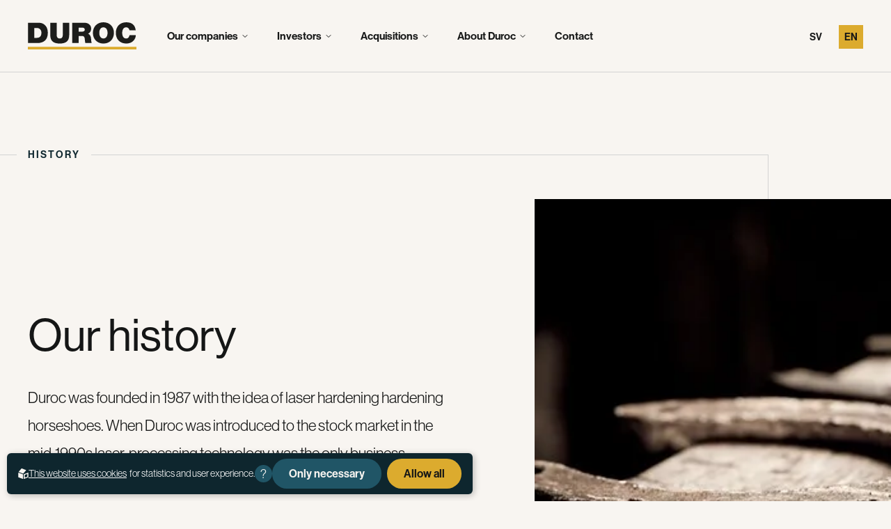

--- FILE ---
content_type: text/html; charset=utf-8
request_url: https://www.duroc.com/history
body_size: 7812
content:
<!DOCTYPE html>
<html lang="en-GB">

<head>

    <meta charset="utf-8" />
    <meta name="viewport" content="width=device-width, initial-scale=1.0" />
    <meta http-equiv="X-UA-Compatible" content="IE=edge,chrome=1" />
    <link rel="stylesheet" href="/css/css.min.css?v=n0bhqcGpU-bNYBFFG2CINOvpa-9dmtQ3j9eF9N4_87I" />
    <link rel="shortcut icon" type="image/png" href="https://www.duroc.se/upl/images/948180/favicon-duroc.webp?t=764782020" />
    <link rel="apple-touch-icon" type="image/png" href="https://www.duroc.se/upl/images/948180/favicon-duroc.webp?t=764782020" />
    <link rel="icon" type="image/x-icon" href="https://www.duroc.se/upl/images/948185/favicon-duroc.ico?t=764782200">

    <link rel="preconnect" href="https://use.typekit.net" crossorigin />
    <link rel="preconnect" href="https://p.typekit.net" crossorigin />
    <link rel="preload" href="https://use.typekit.net/mzq3rwo.css" as="style" />
    <link rel="stylesheet" href="https://use.typekit.net/mzq3rwo.css" media="print" onload="this.media='all'" />

    <noscript>
        <link rel="stylesheet" href="https://use.typekit.net/mzq3rwo.css">
    </noscript>
<title>History</title><script id="ew-cookiebar-manage-script" src="https://app.easyweb.se/js/client/cookiebar.full.management.js"></script><meta name="robots" content="max-image-preview:large" /><meta name="description" content="Duroc was founded in 1987 with the idea of laser hardening hardening horseshoes. During the years, operations have been developed, acquired but also sold or otherwise discontinued." /><meta property="og:title" content="History" />
<meta property="og:description" content="Duroc was founded in 1987 with the idea of laser hardening hardening horseshoes. During the years, operations have been developed, acquired but also sold or otherwise discontinued." />
<meta property="og:site_name" content="Duroc AB" />
<meta property="og:image" content="https://www.duroc.se/upl/images/945692/rectangle-26_1200_630_2_thumb.png?t=762622140" />
</head>

<body class="type-webpages type-webmodule">
    

    
<header class="theme-dark">
    <div class="content">
        <div class="row justify-tablet-between align-items-center">
            <a class="btn btn-primary btn-onlyfocusable" href="#page">
                <span>Skip to main content</span>
                <i ewi-group="arrow" ew-icon="arrow-down"></i>
            </a>

            <a class="logo" href="/" aria-label="Go to the homepage">
                    <img src="https://www.duroc.se/upl/images/942498/logo-dark.svg?t=760809420" alt="logo_dark" />
            </a>

            <nav>
    <ul class="menu-main">

        <li class="dropdown" ews-hoverable>
            <a href="/companies">
                Our companies
                <i ewi-group="arrow" ew-icon="chevron-down"></i>
            </a>

            

            <div class="submenu">
                <div class="text-block">
                    <span>Our companies</span>
                    <p>The business is divided into eight companies with a common view for all business that we create a competitive industry, a good working environment and a sustainable society.</p>
                </div>

                <div class="link-blocks">
                    
                        <div class="link-block columns-1">
                            <span>Duroc</span>

                            <ul>
                                <li>
                                    <a class="size-md" href="/companies">Our companies</a>
                                </li>
                            
                                <li>
                                    <a class="size-md" href="/news">News</a>
                                </li>
                            
                                <li>
                                    <a class="size-md" href="/press-releases">Press releases</a>
                                </li>
                            </ul>
                        </div>
                    
                        <div class="link-block columns-2">
                            <span>Companies</span>

                            <ul>
                                <li>
                                    <a class="size-md" href="/companies/duroc-machine-tool">Duroc Machine Tool</a>
                                </li>
                            
                                <li>
                                    <a class="size-md" href="/companies/duroc-rail">Duroc Rail</a>
                                </li>
                            
                                <li>
                                    <a class="size-md" href="/companies/broddson">Broddson</a>
                                </li>
                            
                                <li>
                                    <a class="size-md" href="/companies/smaller-companies">Smaller Company Portfolio</a>
                                </li>
                            
                                <li>
                                    <a class="size-md" href="/companies/international-fibres-group">International Fibres Group</a>
                                </li>
                            
                                <li>
                                    <a class="size-md" href="/companies/drake-extrusion">Drake Extrusion</a>
                                </li>
                            
                                <li>
                                    <a class="size-md" href="/companies/phormium">Phormium</a>
                                </li>
                            
                                <li>
                                    <a class="size-md" href="/companies/plastibert">Plastibert</a>
                                </li>
                            </ul>
                        </div>
                    
                </div>

            </div>
        </li>
    

        <li class="dropdown" ews-hoverable>
            <a href="/investors">
                Investors
                <i ewi-group="arrow" ew-icon="chevron-down"></i>
            </a>

            

            <div class="submenu">
                <div class="text-block">
                    <span>Investors</span>
                    <p>Press releases, reports and other financial information</p>
                </div>

                <div class="link-blocks">
                    
                        <div class="link-block columns-1">
                            <span>For investors</span>

                            <ul>
                                <li>
                                    <a class="size-md" href="/financial-reports">Financial reports</a>
                                </li>
                            
                                <li>
                                    <a class="size-md" href="/calendar">Calendar</a>
                                </li>
                            
                                <li>
                                    <a class="size-md" href="/press-releases">Press releases</a>
                                </li>
                            
                                <li>
                                    <a class="size-md" href="/ir-contact">IR-Contact</a>
                                </li>
                            
                                <li>
                                    <a class="size-md" href="/subscribe">Subscribe</a>
                                </li>
                            </ul>
                        </div>
                    
                        <div class="link-block columns-1">
                            <span>Share information</span>

                            <ul>
                                <li>
                                    <a class="size-md" href="/the-share">The share</a>
                                </li>
                            
                                <li>
                                    <a class="size-md" href="/shareholders">Shareholders</a>
                                </li>
                            
                                <li>
                                    <a class="size-md" href="/share-capital">Share capital</a>
                                </li>
                            
                                <li>
                                    <a class="size-md" href="/dividend-policy">Dividend policy</a>
                                </li>
                            </ul>
                        </div>
                    
                        <div class="link-block columns-2">
                            <span>Corporate governance</span>

                            <ul>
                                <li>
                                    <a class="size-md" href="/board-of-directors">Board of Directors</a>
                                </li>
                            
                                <li>
                                    <a class="size-md" href="/management">Management</a>
                                </li>
                            
                                <li>
                                    <a class="size-md" href="/articles-of-association">Articles of Association</a>
                                </li>
                            
                                <li>
                                    <a class="size-md" href="/agm">AGMs</a>
                                </li>
                            
                                <li>
                                    <a class="size-md" href="/nomination-committee">Nomination committee</a>
                                </li>
                            
                                <li>
                                    <a class="size-md" href="/audit">Auditors</a>
                                </li>
                            
                                <li>
                                    <a class="size-md" href="/internal-control">Internal control</a>
                                </li>
                            
                                <li>
                                    <a class="size-md" href="/sustainability">Sustainability</a>
                                </li>
                            
                                <li>
                                    <a class="size-md" href="/renumeration">Renumeration</a>
                                </li>
                            </ul>
                        </div>
                    
                </div>

            </div>
        </li>
    

        <li class="dropdown" ews-hoverable>
            <a href="/acquisitions">
                Acquisitions
                <i ewi-group="arrow" ew-icon="chevron-down"></i>
            </a>

            

            <div class="submenu">
                <div class="text-block">
                    <span>Acquisitions</span>
                    <p>Duroc aims to create value through strategic acquisitions and the long-term sustainable development of its subsidiaries.</p>
                </div>

                <div class="link-blocks">
                    
                        <div class="link-block columns-1">
                            <span>Acquisitions</span>

                            <ul>
                                <li>
                                    <a class="size-md" href="/acquisitions">Acquisitions</a>
                                </li>
                            
                                <li>
                                    <a class="size-md" href="/history">History</a>
                                </li>
                            
                                <li>
                                    <a class="size-md" href="/companies">Our companies</a>
                                </li>
                            </ul>
                        </div>
                    
                </div>

            </div>
        </li>
    

        <li class="dropdown" ews-hoverable>
            <a href="/about-duroc">
                About Duroc
                <i ewi-group="arrow" ew-icon="chevron-down"></i>
            </a>

            

            <div class="submenu">
                <div class="text-block">
                    <span>Duroc Group</span>
                    <p>Duroc acquires and develops industrial and trading companies. With deep knowledge of technology and markets, the Group’s companies aim for leading positions in their respective industries.</p>
                </div>

                <div class="link-blocks">
                    
                        <div class="link-block columns-1">
                            <span>Duroc Group</span>

                            <ul>
                                <li>
                                    <a class="size-md" href="/about-duroc">About Duroc</a>
                                </li>
                            
                                <li>
                                    <a class="size-md" href="/acquisitions">Acquisitions</a>
                                </li>
                            
                                <li>
                                    <a class="size-md" href="/history">History</a>
                                </li>
                            
                                <li>
                                    <a class="size-md" href="/press-releases">Press releases</a>
                                </li>
                            
                                <li>
                                    <a class="size-md" href="/news">News</a>
                                </li>
                            </ul>
                        </div>
                    
                        <div class="link-block columns-1">
                            <span>BoD & Management</span>

                            <ul>
                                <li>
                                    <a class="size-md" href="/board-of-directors">Board of Directors</a>
                                </li>
                            
                                <li>
                                    <a class="size-md" href="/management">Management</a>
                                </li>
                            </ul>
                        </div>
                    
                        <div class="link-block columns-1">
                            <span>Sustainability</span>

                            <ul>
                                <li>
                                    <a class="size-md" href="/sustainability">Sustainability</a>
                                </li>
                            
                                <li>
                                    <a class="size-md" href="/sustainability-reports">Sustainability reports</a>
                                </li>
                            
                                <li>
                                    <a class="size-md" href="/whistleblower-policy">Whistleblower policy</a>
                                </li>
                            
                                <li>
                                    <a class="size-md" href="/global/policy">Privacy policy</a>
                                </li>
                            </ul>
                        </div>
                    
                </div>

            </div>
        </li>
    

        <li class="" ews-hoverable>
            <a href="/contact">
                Contact
                
            </a>

            

            
        </li>
    </ul>

    
<ul class="menu-lang">
        <li>
            <a href="https://www.duroc.se/var-historia">Sv</a>
        </li>

    <li>
        <a class="active">En</a>
    </li>
</ul>
</nav>

<button class="burger" header-menu-open aria-label="Open the main navigation" aria-expanded="false">
    <i ew-icon="burger"></i>
</button>

<nav style="display: none;" ews-mobile-menu>
    <ul class="menu-slidein">

        <li class="dropdown">
            <button>
                Our companies
                <i ewi-group="arrow" ew-icon="arrow-right"></i>
            </button>

            

            <ul class="submenu">
                <li>
                    <button class="back">
                        <i ewi-group="arrow" ew-icon="arrow-right"></i>
                        Tillbaka
                    </button>
                </li>

                <li>
                    <a href="/companies">All companies</a>
                </li>

                
                        <li class="dropdown">
                            <button>
                                Duroc
                                <i ewi-group="arrow" ew-icon="arrow-right"></i>
                            </button>

                            <ul class="submenu">
                                <li>
                                    <button class="back">
                                        <i ewi-group="arrow" ew-icon="arrow-right"></i>
                                        Tillbaka
                                    </button>
                                </li>

                                
                                    <li>
                                        <a href="/companies">Our companies</a>
                                    </li>
                                
                                    <li>
                                        <a href="/news">News</a>
                                    </li>
                                
                                    <li>
                                        <a href="/press-releases">Press releases</a>
                                    </li>
                                
                            </ul>
                        </li>
                
                        <li class="dropdown">
                            <button>
                                Companies
                                <i ewi-group="arrow" ew-icon="arrow-right"></i>
                            </button>

                            <ul class="submenu">
                                <li>
                                    <button class="back">
                                        <i ewi-group="arrow" ew-icon="arrow-right"></i>
                                        Tillbaka
                                    </button>
                                </li>

                                
                                    <li>
                                        <a href="/companies/duroc-machine-tool">Duroc Machine Tool</a>
                                    </li>
                                
                                    <li>
                                        <a href="/companies/duroc-rail">Duroc Rail</a>
                                    </li>
                                
                                    <li>
                                        <a href="/companies/broddson">Broddson</a>
                                    </li>
                                
                                    <li>
                                        <a href="/companies/smaller-companies">Smaller Company Portfolio</a>
                                    </li>
                                
                                    <li>
                                        <a href="/companies/international-fibres-group">International Fibres Group</a>
                                    </li>
                                
                                    <li>
                                        <a href="/companies/drake-extrusion">Drake Extrusion</a>
                                    </li>
                                
                                    <li>
                                        <a href="/companies/phormium">Phormium</a>
                                    </li>
                                
                                    <li>
                                        <a href="/companies/plastibert">Plastibert</a>
                                    </li>
                                
                            </ul>
                        </li>
                
            </ul>
        </li>
    

        <li class="dropdown">
            <button>
                Investors
                <i ewi-group="arrow" ew-icon="arrow-right"></i>
            </button>

            

            <ul class="submenu">
                <li>
                    <button class="back">
                        <i ewi-group="arrow" ew-icon="arrow-right"></i>
                        Tillbaka
                    </button>
                </li>

                <li>
                    
                </li>

                
                        <li class="dropdown">
                            <button>
                                For investors
                                <i ewi-group="arrow" ew-icon="arrow-right"></i>
                            </button>

                            <ul class="submenu">
                                <li>
                                    <button class="back">
                                        <i ewi-group="arrow" ew-icon="arrow-right"></i>
                                        Tillbaka
                                    </button>
                                </li>

                                
                                    <li>
                                        <a href="/financial-reports">Financial reports</a>
                                    </li>
                                
                                    <li>
                                        <a href="/calendar">Calendar</a>
                                    </li>
                                
                                    <li>
                                        <a href="/press-releases">Press releases</a>
                                    </li>
                                
                                    <li>
                                        <a href="/ir-contact">IR-Contact</a>
                                    </li>
                                
                                    <li>
                                        <a href="/subscribe">Subscribe</a>
                                    </li>
                                
                            </ul>
                        </li>
                
                        <li class="dropdown">
                            <button>
                                Share information
                                <i ewi-group="arrow" ew-icon="arrow-right"></i>
                            </button>

                            <ul class="submenu">
                                <li>
                                    <button class="back">
                                        <i ewi-group="arrow" ew-icon="arrow-right"></i>
                                        Tillbaka
                                    </button>
                                </li>

                                
                                    <li>
                                        <a href="/the-share">The share</a>
                                    </li>
                                
                                    <li>
                                        <a href="/shareholders">Shareholders</a>
                                    </li>
                                
                                    <li>
                                        <a href="/share-capital">Share capital</a>
                                    </li>
                                
                                    <li>
                                        <a href="/dividend-policy">Dividend policy</a>
                                    </li>
                                
                            </ul>
                        </li>
                
                        <li class="dropdown">
                            <button>
                                Corporate governance
                                <i ewi-group="arrow" ew-icon="arrow-right"></i>
                            </button>

                            <ul class="submenu">
                                <li>
                                    <button class="back">
                                        <i ewi-group="arrow" ew-icon="arrow-right"></i>
                                        Tillbaka
                                    </button>
                                </li>

                                
                                    <li>
                                        <a href="/board-of-directors">Board of Directors</a>
                                    </li>
                                
                                    <li>
                                        <a href="/management">Management</a>
                                    </li>
                                
                                    <li>
                                        <a href="/articles-of-association">Articles of Association</a>
                                    </li>
                                
                                    <li>
                                        <a href="/agm">AGMs</a>
                                    </li>
                                
                                    <li>
                                        <a href="/nomination-committee">Nomination committee</a>
                                    </li>
                                
                                    <li>
                                        <a href="/audit">Auditors</a>
                                    </li>
                                
                                    <li>
                                        <a href="/internal-control">Internal control</a>
                                    </li>
                                
                                    <li>
                                        <a href="/sustainability">Sustainability</a>
                                    </li>
                                
                                    <li>
                                        <a href="/renumeration">Renumeration</a>
                                    </li>
                                
                            </ul>
                        </li>
                
            </ul>
        </li>
    

        <li class="dropdown">
            <button>
                Acquisitions
                <i ewi-group="arrow" ew-icon="arrow-right"></i>
            </button>

            

            <ul class="submenu">
                <li>
                    <button class="back">
                        <i ewi-group="arrow" ew-icon="arrow-right"></i>
                        Tillbaka
                    </button>
                </li>

                <li>
                    <a href="/acquisitions">Sustainability</a>
                </li>

                
                        <li class="dropdown">
                            <button>
                                Acquisitions
                                <i ewi-group="arrow" ew-icon="arrow-right"></i>
                            </button>

                            <ul class="submenu">
                                <li>
                                    <button class="back">
                                        <i ewi-group="arrow" ew-icon="arrow-right"></i>
                                        Tillbaka
                                    </button>
                                </li>

                                
                                    <li>
                                        <a href="/acquisitions">Acquisitions</a>
                                    </li>
                                
                                    <li>
                                        <a href="/history">History</a>
                                    </li>
                                
                                    <li>
                                        <a href="/companies">Our companies</a>
                                    </li>
                                
                            </ul>
                        </li>
                
            </ul>
        </li>
    

        <li class="dropdown">
            <button>
                About Duroc
                <i ewi-group="arrow" ew-icon="arrow-right"></i>
            </button>

            

            <ul class="submenu">
                <li>
                    <button class="back">
                        <i ewi-group="arrow" ew-icon="arrow-right"></i>
                        Tillbaka
                    </button>
                </li>

                <li>
                    <a href="/about-duroc">About us</a>
                </li>

                
                        <li class="dropdown">
                            <button>
                                Duroc Group
                                <i ewi-group="arrow" ew-icon="arrow-right"></i>
                            </button>

                            <ul class="submenu">
                                <li>
                                    <button class="back">
                                        <i ewi-group="arrow" ew-icon="arrow-right"></i>
                                        Tillbaka
                                    </button>
                                </li>

                                
                                    <li>
                                        <a href="/about-duroc">About Duroc</a>
                                    </li>
                                
                                    <li>
                                        <a href="/acquisitions">Acquisitions</a>
                                    </li>
                                
                                    <li>
                                        <a href="/history">History</a>
                                    </li>
                                
                                    <li>
                                        <a href="/press-releases">Press releases</a>
                                    </li>
                                
                                    <li>
                                        <a href="/news">News</a>
                                    </li>
                                
                            </ul>
                        </li>
                
                        <li class="dropdown">
                            <button>
                                BoD &amp; Management
                                <i ewi-group="arrow" ew-icon="arrow-right"></i>
                            </button>

                            <ul class="submenu">
                                <li>
                                    <button class="back">
                                        <i ewi-group="arrow" ew-icon="arrow-right"></i>
                                        Tillbaka
                                    </button>
                                </li>

                                
                                    <li>
                                        <a href="/board-of-directors">Board of Directors</a>
                                    </li>
                                
                                    <li>
                                        <a href="/management">Management</a>
                                    </li>
                                
                            </ul>
                        </li>
                
                        <li class="dropdown">
                            <button>
                                Sustainability
                                <i ewi-group="arrow" ew-icon="arrow-right"></i>
                            </button>

                            <ul class="submenu">
                                <li>
                                    <button class="back">
                                        <i ewi-group="arrow" ew-icon="arrow-right"></i>
                                        Tillbaka
                                    </button>
                                </li>

                                
                                    <li>
                                        <a href="/sustainability">Sustainability</a>
                                    </li>
                                
                                    <li>
                                        <a href="/sustainability-reports">Sustainability reports</a>
                                    </li>
                                
                                    <li>
                                        <a href="/whistleblower-policy">Whistleblower policy</a>
                                    </li>
                                
                                    <li>
                                        <a href="/global/policy">Privacy policy</a>
                                    </li>
                                
                            </ul>
                        </li>
                
            </ul>
        </li>
    

        <li class="">
            

            <a href="/contact">Contact</a>

            
        </li>
    </ul>
</nav>
        </div>
    </div>

</header>

    <main id="page">
        <section class="hero-standard">
	<div class="content-wide">
		<div class="borders" inview-animation>
			<div class="top"></div>
			<div class="right"></div>
			<div class="bottom"></div>
			<div class="left"></div>
		</div>
		<h1 class="as-text size-sm text-uppercase">History</h1>

		<div class="row col-24 justify-between">
			<div class="text-block">
				<p class="as-header size-xl m-t-z m-b-5 m-tablet-b-4">Our history</p>
				<p class="size-xl m-v-z">Duroc was founded in 1987 with the idea of laser hardening hardening horseshoes. When Duroc was introduced to the stock market in the mid-1990s laser-processing technology was the only business. During the years, operations have been developed, acquired but also sold or otherwise discontinued</p>
			</div>
    
					<picture class="media-block" inview-loaded>
						<source srcset="https://www.duroc.se/upl/images/951518/horse-shoe-110987-340_2112_0_1_thumb.webp?t=766682220" media="(min-width: 601px)" />
						<source srcset="https://www.duroc.se/upl/images/951518/horse-shoe-110987-340_1000_1000_1_thumb.webp?t=766682220" media="(max-width: 600px)" />
						<img src="https://www.duroc.se/upl/images/951518/horse-shoe-110987-340_2112_0_1_thumb.webp?t=766682220" alt="horse-shoe-110987__340" />
					</picture>
		</div>
	</div>
</section>
<section class="m-large bg-color-white">
	<div class="content-wide">
		<div class="row justify-between">
			<div class="col-8 col-tablet-24 m-b-6 m-tablet-b-3">
				<div class="text-block text-block-xl">
					<h2 class="size-md m-v-z">Allt började 1987</h2>
				</div>
			</div>

			<div class="col-15 col-tablet-24">
				<div class="text-block ">
					<div class="ew-html"><p>Duroc was founded in 1987 with the idea of laser hardening hardening horseshoes. When Duroc was introduced to the stock market in the mid-1990s laser-processing technology was the only business. During the years, operations have been developed, acquired but also sold or otherwise discontinued. With the acquisition of IFG, we have become a substantially larger and more international industrial group. Here is an overview of our historical development.</p></div>

					

					<div class="display-flex m-t-4 m-tablet-t-3">
						
					</div>
				</div>
			</div>
		</div>
	</div>
</section><section class="m-standard timeline" style="overflow: hidden;" timeline>
	<div class="content-wide">
		<div timeline-container>
			<div class="timeline-item active" timeline-item>
				<span class="year size-lg weight-bold">1987</span>

				<div class="text-block m-v-4">
					<h3 class="as-text size-lg m-b-3">Duroc was founded</h3>
					<p class="size-md color-secondary m-v-z">Duroc was founded in 1987 as a collaboration between the Luleå Technical University and an entrepreneur. The original business concept was to launch commercially the revolutionary technology of using laser hardening to manufacture durable horseshoes.</p>
				</div>
			</div>
		
			<div class="timeline-item " timeline-item>
				<span class="year size-lg weight-bold">1996</span>

				<div class="text-block m-v-4">
					<h3 class="as-text size-lg m-b-3">Listed on the stock market</h3>
					
				</div>
			</div>
		
			<div class="timeline-item " timeline-item>
				<span class="year size-lg weight-bold">1997</span>

				<div class="text-block m-v-4">
					<h3 class="as-text size-lg m-b-3">Acquisition of Duroc Rail</h3>
					<p class="size-md color-secondary m-v-z">Duroc acquired SJ’s wheel maintenance workshop in Luleå - today Duroc Rail.</p>
				</div>
			</div>
		
			<div class="timeline-item " timeline-item>
				<span class="year size-lg weight-bold">2007</span>

				<div class="text-block m-v-4">
					<h3 class="as-text size-lg m-b-3">Acquisition of the DMT Group</h3>
					<p class="size-md color-secondary m-v-z">The foundation for the DMT group was laid through acquisitions. The following year, operations expanded in the rest of the Nordic and Baltic countries.</p>
				</div>
			</div>
		
			<div class="timeline-item " timeline-item>
				<span class="year size-lg weight-bold">2017</span>

				<div class="text-block m-v-4">
					<h3 class="as-text size-lg m-b-3">IFG & Phormium are acquired</h3>
					<p class="size-md color-secondary m-v-z">At the beginning of 2017, the Fiber manufacturer International Fibers Group was acquired. With the acquisition, annual sales increased from approximately SEK 400m to approximately SEK 2,200m. During the second half of the year, a company in the field of climate control and energy efficiency was acquired, which subsequently changed its name to Phormium.</p>
				</div>
			</div>
		
			<div class="timeline-item " timeline-item>
				<span class="year size-lg weight-bold">2018</span>

				<div class="text-block m-v-4">
					<h3 class="as-text size-lg m-b-3">Acquisition of UPN</h3>
					<p class="size-md color-secondary m-v-z">In the summer of 2018, the diesel engine distributor Universal Power Nordic was acquired.</p>
				</div>
			</div>
		
			<div class="timeline-item " timeline-item>
				<span class="year size-lg weight-bold">2019</span>

				<div class="text-block m-v-4">
					<h3 class="as-text size-lg m-b-3">Herber & Cotting Group are bought</h3>
					<p class="size-md color-secondary m-v-z">Herber Engineering was acquired during the spring of 2019. Herber manufactures advanced hydraulic and electrical tube bending machinery for cold tube forming. During the summer, the  Cotting Group, consisting of the French company Griffine Enduction and the Belgian company Plastibert & Cie, was acquired. Through the acquisition of these two units, which have been operating for more than 60 years, and with strong positions in their respective areas, the Duroc Group establishes itself in the international market for coated textiles.</p>
				</div>
			</div>
		
			<div class="timeline-item " timeline-item>
				<span class="year size-lg weight-bold">2023</span>

				<div class="text-block m-v-4">
					<h3 class="as-text size-lg m-b-3">Strategiskt partnership with LKAB</h3>
					<p class="size-md color-secondary m-v-z">Duroc entered into a strategic partnership with LKAB. The partnership entails that LKAB acquires 49 percent of Duroc Rail AB and will together with Rail develop and build a "state of the art" production facility in Luleå.</p>
				</div>
			</div>
		
			<div class="timeline-item " timeline-item>
				<span class="year size-lg weight-bold">2024</span>

				<div class="text-block m-v-4">
					<h3 class="as-text size-lg m-b-3">Duroc adds automation expertise</h3>
					<p class="size-md color-secondary m-v-z">Duroc adds automation expertise with the acquisition of Robot Nordic. This acquisition strengthens the offering within the manufacturing industry, where there is significant potential for both Robot Nordic and the group company DMT. DMT can add automation solutions to its portfolio, while Robot Nordic gains access to new geographical markets through DMT.</p>
				</div>
			</div>
		
			<div class="timeline-item " timeline-item>
				<span class="year size-lg weight-bold">2025</span>

				<div class="text-block m-v-4">
					<h3 class="as-text size-lg m-b-3">Duroc acquires Broddson and rebalances portfolio</h3>
					<p class="size-md color-secondary m-v-z">Duroc acquires Broddson, a leading player in street sweepers and road maintenance. In connection with the acquisition, the board has decided to implement a strategic rebalancing of Duroc's business portfolio.</p>
				</div>
			</div>
		
			<div class="timeline-item " timeline-item>
				<span class="year size-lg weight-bold">2025</span>

				<div class="text-block m-v-4">
					<h3 class="as-text size-lg m-b-3">Duroc continues on the acquisition track</h3>
					<p class="size-md color-secondary m-v-z">In September 2025, Duroc acquired Chuckcenter i Ängelholm AB. With this acquisition, Duroc strengthens its position as a supplier to the engineering industry.</p>
				</div>
			</div>
		</div>
	</div>
</section>
<section class="p-large bg-color-tertiary">
	<div class="content-wide">
		<div class="row justify-between">
			<div class="col-8 col-tablet-24 m-b-6 m-tablet-b-3">
				<div class="text-block text-block-xl">
					<h2 class="size-md m-v-z">Om Duroc</h2>
				</div>
			</div>

			<div class="col-15 col-tablet-24">
				<div class="text-block ">
					<div class="ew-html"><p>Duroc is a long-term investment company that acquires industrial and trading companies. Duroc does not intend to actively divest our companies. Sound finances, low leverage, diversification, and conservative valuation of potential acquisitions are some of the cornerstones of the strategy. Duroc also opportunistically acquires shares in other companies, preferably resulting in 100 percent ownership of the target company. However, Duroc may also occasionally acquire smaller stakes in other companies, provided that it is assessed that they can influence the operations of such a target company, always with the aim of creating value growth for Duroc's shareholders.</p></div>

					

					<div class="display-flex m-t-4 m-tablet-t-3">
						

							<a class="btn btn-primary m-t-3 m-r-4 m-tablet-r-3" href="/about-duroc">
  								
 								<span>About Duroc</span>
							</a>
						

							<a class="btn btn-secondary m-t-3 m-r-4 m-tablet-r-3" href="/companies">
  								
 								<span>Our companies</span>
							</a>
						
					</div>
				</div>
			</div>
		</div>
	</div>
</section>

        <button class="btn btn-scroll-top" id="scroll-top" tabindex="-1">
            <i ew-icon="scroll-top"></i> <span>To the top of the page</span>
        </button>
    </main>

    <footer>
    <div class="content">
        <div class="p-t-7 p-b-6 p-tablet-v-6">
            <img class="logo" src="https://www.duroc.se/upl/images/942499/logo-light.svg?t=760809420" alt="logo_light" />
        </div>
        <hr />
        <div class="p-v-7 p-tablet-t-6">
            <div class="row justify-between">
                <div class="col-8 col-sm-24">
                    <p class="m-t-z m-b-7 m-tablet-b-4">Duroc acquires and develops industrial and trading companies. With deep knowledge of technology and markets, the Group's companies aim for leading positions in their respective industries.</p>
                </div>
                    
                <div class="col-14 col-sm-24 row">
                    
                        <nav>
                            <ul class="menu">
                                <li>
                                    <h3 class="weight-semibold as-text size-md m-t-z m-b-1">Our companies</h3>

                                    <ul>
                                        <li>
                                            <a href="/companies/duroc-machine-tool">Duroc Machine Tool</a>
                                        </li>
                                    
                                        <li>
                                            <a href="/companies/duroc-rail">Duroc Rail</a>
                                        </li>
                                    
                                        <li>
                                            <a href="/companies/broddson">Broddson</a>
                                        </li>
                                    
                                        <li>
                                            <a href="/companies/smaller-companies">Smaller Companies Portfolio</a>
                                        </li>
                                    
                                        <li>
                                            <a href="/companies/international-fibres-group">International Fibres Group</a>
                                        </li>
                                    
                                        <li>
                                            <a href="/companies/drake-extrusion">Drake Extrusion</a>
                                        </li>
                                    
                                        <li>
                                            <a href="/companies/phormium">Phormium</a>
                                        </li>
                                    
                                        <li>
                                            <a href="/companies/plastibert">Plastibert</a>
                                        </li>
                                    </ul>
                                </li>
                            
                                <li>
                                    <h3 class="weight-semibold as-text size-md m-t-z m-b-1">Investors</h3>

                                    <ul>
                                        <li>
                                            <a href="/the-share">The share</a>
                                        </li>
                                    
                                        <li>
                                            <a href="/press-releases">Press releases</a>
                                        </li>
                                    
                                        <li>
                                            <a href="/financial-reports">Financial reports</a>
                                        </li>
                                    
                                        <li>
                                            <a href="/calendar">Calendar</a>
                                        </li>
                                    
                                        <li>
                                            <a href="/corporate-governance">Corporate governance</a>
                                        </li>
                                    
                                        <li>
                                            <a href="/contact">Contact</a>
                                        </li>
                                    
                                        <li>
                                            <a href="/subscribe">Subscribe</a>
                                        </li>
                                    </ul>
                                </li>
                            </ul>
                        </nav>
                    

                    
                        <div class="contact">
                            <h3 class="weight-semibold as-text size-md m-v-z">Contact</h3>

                            <div class="ew-html"><p>Duroc AB<br><span style="white-space:pre-wrap;">Postal:&nbsp;</span><span style="white-space:pre-wrap;">Box 5277,&nbsp;</span><span style="white-space:pre-wrap;">102 46 Stockholm</span><br><span style="white-space:pre-wrap;">Visit:&nbsp;</span><span style="white-space:pre-wrap;">Linnégatan 18</span><br><a href="mailto:info@durocgroup.com"><span style="white-space:pre-wrap;">info@durocgroup.com</span></a><br><a href="https://www.linkedin.com/company/duroc-ab/" rel="noopener noreferrer" target="_blank"><span style="white-space:pre-wrap;">LinkedIn</span></a><br><a href="https://www.duroc.com/whistleblower-policy" target=""><span style="white-space:pre-wrap;">Whistleblower</span></a><br><a href="https://www.duroc.com/global/policy" target=""><strong>Privacy</strong></a></p></div>
                        </div>
                    
                </div>
            </div>
            <div class="copy">
                <span class="size-sm">Copyright &copy; 2026 Duroc AB. All rights reserved</span>
                <span class="size-sm"><a href="https://www.sphinxly.se" target="_blank" rel="noreferrer">Sphinxly webbyrå</a>&nbsp;&nbsp;&nbsp;&nbsp;|&nbsp;&nbsp;&nbsp;&nbsp;Powered by <a href="https://www.easyweb.site" target="_blank" rel="noreferrer">Easyweb</a></span>
            </div>
        </div>
    </div>
</footer>


    <script src="/js/final.min.js?v=MZaduVJerUdgeWnujaNhpTKHpieDhNMaaYIxcwJgdd0"></script>
    <script src="https://ea.easyweb.site/ea/eaModule.js" async name="ea" data-ea-uid="4727" type="module"></script>

    
    
<div id="ew-cookiebar-manage"><button aria-label="Cookies" type="button"><svg width="96.433mm" height="108.2mm" version="1.1" viewBox="0 0 96.433 108.2" xmlns="http://www.w3.org/2000/svg" xmlns:cc="http://creativecommons.org/ns#" xmlns:dc="http://purl.org/dc/elements/1.1/" xmlns:rdf="http://www.w3.org/1999/02/22-rdf-syntax-ns#"><defs><clipPath id="clipPath1285"><path d="m109.96 127.26a4.2048 4.2048 0 0 0-4.163 4.2044 4.2048 4.2048 0 0 0 2.1937 3.6928l6e-3 8.1695c2.7e-4 0.48227 0.50572 0.8816 1.1307 0.8816h1.8485c0.62495 0 1.1261-0.38848 1.1281-0.87075l0.0341-8.2517a4.2048 4.2048 0 0 0 2.0681-3.6215 4.2048 4.2048 0 0 0-4.2049-4.2044 4.2048 4.2048 0 0 0-0.0413 0z" display="none" fill="#f00" style="paint-order: stroke; stroke-dasharray: 44, 46; stroke-dashoffset: 0;"></path><path class="powerclip" d="m84.636 115.57h50.716v40.306h-50.716zm25.326 11.695a4.2048 4.2048 0 0 0-4.163 4.2044 4.2048 4.2048 0 0 0 2.1937 3.6928l6e-3 8.1695c2.7e-4 0.48227 0.50572 0.8816 1.1307 0.8816h1.8485c0.62495 0 1.1261-0.38848 1.1281-0.87075l0.0341-8.2517a4.2048 4.2048 0 0 0 2.0681-3.6215 4.2048 4.2048 0 0 0-4.2049-4.2044 4.2048 4.2048 0 0 0-0.0413 0z" fill="#f00" style="paint-order: stroke; stroke-dasharray: 226, 228; stroke-dashoffset: 0;"></path></clipPath></defs><metadata><rdf:rdf><cc:work rdf:about=""><dc:format>image/svg+xml</dc:format><dc:type rdf:resource="http://purl.org/dc/dcmitype/StillImage"></dc:type><dc:title></dc:title></cc:work></rdf:rdf></metadata><g transform = "translate(-61.782 -74.858)" stroke="#fff" stroke-linejoin="round"><path d="m110.07 77.958-43.754 16.02c-2.26 8.5534-8.1906 77.515 43.408 85.977 25.826-3.4018 51.022-28.442 44.288-86.134z" fill="none" stroke-miterlimit="5" stroke-width="6.2" style="stroke-dasharray: 309, 311; stroke-dashoffset: 0;"></path></g></svg></button><span>Cookies</span></div><div id="ew-cookiebar-full"><div class="content-full display-flex justify-between align-items-center direction-tablet-column align-tablet-items-start"><span class="powered-by"><svg xmlns="http://www.w3.org/2000/svg" class="ew-logo" id="a5f436b5-6db3-4e78-89b4-7388d0771f61" data-name="Lager 1" viewBox="0 0 81.1 84.42"><g id="b2215bdf-d691-42ce-8589-6602553924dd" data-name="Lager 2"><g id="f0bbed6e-8e16-4d19-84e3-d7a107a09538" data-name="Layer 1"><path class="path" d="M37.7,82.82a1.54,1.54,0,0,1-1.45,1.61,1.58,1.58,0,0,1-.85-.21L2.3,72.12A3.54,3.54,0,0,1,0,69V35.92c0-1.3,1-1.9,2.3-1.4l33.1,12a3.55,3.55,0,0,1,2.3,3.1Z" transform="translate(0 -0.01)"/><path class="path" d="M3.6,26.22a1.57,1.57,0,0,0,0,2.21,1.64,1.64,0,0,0,.75.39l33,12.5a3.42,3.42,0,0,0,3.7-.9l21.6-25.1a1.57,1.57,0,0,0-.05-2.21,1.64,1.64,0,0,0-.75-.39L28.9.22a3.42,3.42,0,0,0-3.7.9Z" transform="translate(0 -0.01)"/><path class="path" d="M78.8,34.42,45.6,46.52a3.55,3.55,0,0,0-2.3,3.1v33.2a1.54,1.54,0,0,0,1.45,1.61,1.58,1.58,0,0,0,.85-.21l33.2-12.1A3.54,3.54,0,0,0,81.1,69V35.92a1.63,1.63,0,0,0-1.59-1.65A1.74,1.74,0,0,0,78.8,34.42Zm-5.3,29a4.61,4.61,0,0,1-3,4l-16.2,5.9c-1.6.6-3-.2-3-1.9V55.22a4.61,4.61,0,0,1,3-4l16.3-5.9c1.6-.6,3,.2,3,1.9v16.2Z" transform="translate(0 -0.01)"/></g></g></svg></span><div class="text-block"><div class="ew"><p><a class="m-r-1 text-underline" href="/global/policy">This website uses cookies</a><span>for statistics and user experience.</span></p></div></div><div class="tooltip"><div class="tooltip-button"></div><div class="tooltip-content"><div class="ew"><p>Duroc uses cookies to improve your user experience, to provide a basis for improvement and further development of the website and to be able to direct more relevant offers to you.</p><p>Please read our <a href=/ global/policy>personal data policy</a>. If you agree to our use, select <b>Allow all</b>. If you want to change your choice afterwards, you will find that option at the bottom of the page.</p></div></div></div><div class="choice-container display-flex justify-center align-items-center direction-column position-relative m-tablet-auto m-tablet-v-3 col-tablet-24"><div class="row justify-end col-24 justify-tablet-center direction-tablet-column"><div class="m-l-1 cookie-option"><button data-opt-key="none">Only necessary</button></div><div class="m-l-1 cookie-option"><button data-opt-key="all">Allow all</button></div></div><div class="hidden row justify-end col-24 justify-tablet-center" id="current-choice-container"><small>Current selection:<strong id="current-choice"></strong></small></div></div></div></div><script data-allow-all="Allow all" data-filters="^_f|^_g|^unique$" data-only-mandatory="Only necessary" id="ew-cookiebar-script" src="https://app.easyweb.se/js/client/cookiebar.full.js"></script><script defer async src="https://login.easyweb.se/stats/ewstats.js" type="text/javascript" id="ewstatsscript" data-ews-id="4727" data-ews-title="History" data-ews-nostyle data-ews-nocookie></script></body>

</html>

--- FILE ---
content_type: image/svg+xml
request_url: https://www.duroc.com/icons/scroll-top.svg?t=1768759506255
body_size: -94
content:
<svg viewBox="0 0 14 14" fill="none" xmlns="http://www.w3.org/2000/svg">
	<path d="M1.95468 13.7569L0.957031 12.7593L7.0088 6.7169L13.0511 12.7593L12.0535 13.7569L7.0088 8.7122L1.96409 13.7569H1.95468ZM1.35233 0.589844H12.6464V2.00161H1.35233V0.589844Z" fill="currentColor"/>
</svg>


--- FILE ---
content_type: image/svg+xml
request_url: https://www.duroc.se/upl/images/942498/logo-dark.svg?t=760809420
body_size: 6055
content:
<svg width="586" height="150" viewBox="0 0 586 150" fill="none" xmlns="http://www.w3.org/2000/svg">
<g clip-path="url(#clip0_1648_259)">
<path d="M0.65625 2.6568H57.25C66.5625 2.6568 74.4063 4.25088 80.8438 7.43905C87.2813 10.6272 92.4688 14.8156 96.4375 19.9729C100.406 25.1615 103.281 31.1002 105.062 37.8516C106.844 44.603 107.719 51.4795 107.719 58.4809C107.719 67.0452 106.562 74.7968 104.281 81.767C101.969 88.706 98.4688 94.6135 93.7812 99.4895C89.0625 104.334 83.125 108.085 75.9063 110.711C68.6875 113.336 60.2188 114.618 50.5 114.618H0.65625V2.6568ZM35.125 85.9241H48.5938C53.9375 85.9241 58.2188 84.9552 61.4375 83.0173C64.6562 81.0794 67.1563 78.7039 68.875 75.8908C70.5938 73.0777 71.75 70.0458 72.3125 66.7952C72.875 63.5445 73.1875 60.6376 73.1875 58.0121C73.1875 56.2305 72.9375 53.855 72.4688 50.8856C72 47.9162 70.8438 44.9469 69.0312 42.04C67.1875 39.1019 64.5 36.6014 60.875 34.5072C57.2812 32.413 52.3438 31.3815 46.0625 31.3815H35.0938V85.9241H35.125Z" fill="#1D1D1B"/>
<path d="M223.062 71.3273C223.062 86.8931 218.875 98.458 210.531 105.96C202.156 113.492 189.375 117.243 172.125 117.243C154.875 117.243 142.063 113.492 133.656 105.96C125.25 98.4268 121.031 86.8931 121.031 71.3273V2.6568H155.5V63.6382C155.5 66.4513 155.594 69.3894 155.75 72.4213C155.906 75.4532 156.5 78.235 157.562 80.7356C158.625 83.2361 160.281 85.299 162.594 86.9243C164.875 88.5497 168.125 89.3624 172.312 89.3624C176.5 89.3624 179.531 88.5497 181.719 86.9243C183.906 85.299 185.531 83.2361 186.594 80.7356C187.625 78.235 188.25 75.4532 188.406 72.4213C188.563 69.3894 188.656 66.4513 188.656 63.6382V2.6568H223.125V71.3273H223.062Z" fill="#1D1D1B"/>
<path d="M239.375 2.6568H305.063C309.969 2.6568 314.625 3.34444 319 4.68847C323.375 6.0325 327.25 8.06418 330.594 10.721C333.938 13.3778 336.594 16.691 338.594 20.6918C340.562 24.6614 341.563 29.3186 341.563 34.6322C341.563 37.5703 341.219 40.4459 340.531 43.3215C339.844 46.1971 338.844 48.8852 337.469 51.3857C336.094 53.8862 334.375 56.1367 332.219 58.1371C330.062 60.1375 327.594 61.6378 324.781 62.6693C329.5 64.4509 333.25 67.7954 336.063 72.7026C338.875 77.6099 340.625 83.5799 341.25 90.5814C341.344 91.9566 341.469 93.707 341.563 95.9262C341.656 98.1142 341.844 100.396 342.125 102.74C342.375 105.084 342.719 107.335 343.156 109.492C343.562 111.648 344.188 113.336 345.031 114.586H310.562C309.719 111.773 309.094 108.929 308.688 106.053C308.281 103.178 307.969 100.271 307.75 97.364C307.531 94.7385 307.25 92.1442 306.875 89.5186C306.5 86.8931 305.812 84.5489 304.75 82.4547C303.719 80.3605 302.219 78.7039 300.281 77.4224C298.344 76.1721 295.656 75.547 292.219 75.547H273.875V114.586H239.406V2.6568H239.375ZM273.844 51.5732H291.875C293.438 51.5732 295.125 51.4795 296.969 51.2607C298.781 51.0419 300.438 50.5418 301.906 49.7604C303.375 48.9789 304.594 47.8537 305.594 46.3847C306.594 44.9156 307.094 42.9464 307.094 40.4147C307.094 36.8514 305.906 34.1321 303.5 32.1942C301.094 30.2563 296.594 29.2873 290.031 29.2873H273.875V51.542L273.844 51.5732Z" fill="#1D1D1B"/>
<path d="M351.125 58.6372C351.125 50.0729 352.469 42.1963 355.188 35.0385C357.906 27.8808 361.75 21.7233 366.719 16.5347C371.687 11.3461 377.656 7.31402 384.656 4.37591C391.656 1.4378 399.375 0 407.844 0C416.312 0 424.031 1.46906 431.031 4.37591C438.031 7.31402 444 11.3461 448.969 16.5347C453.937 21.7233 457.781 27.8808 460.5 35.0385C463.219 42.1963 464.563 50.0729 464.563 58.6372C464.563 67.2015 463.219 75.0781 460.5 82.2359C457.781 89.3936 453.937 95.5512 448.969 100.74C444 105.928 438.031 109.96 431.031 112.899C424.031 115.837 416.312 117.274 407.844 117.274C399.375 117.274 391.656 115.805 384.656 112.899C377.656 109.992 371.656 105.928 366.719 100.74C361.75 95.5824 357.906 89.3936 355.188 82.2359C352.469 75.0781 351.125 67.2015 351.125 58.6372ZM385.594 58.6372C385.594 64.9198 386.344 70.0458 387.875 74.0154C389.375 77.985 391.25 81.1106 393.438 83.3299C395.625 85.5803 398.031 87.1432 400.656 88.0183C403.25 88.8935 405.688 89.3624 407.875 89.3624C410.063 89.3624 412.469 88.9248 415.094 88.0183C417.688 87.1432 420.125 85.5803 422.312 83.3299C424.5 81.0794 426.375 77.985 427.875 74.0154C429.375 70.0458 430.156 64.9198 430.156 58.6372C430.156 52.3547 429.406 47.2598 427.875 43.259C426.344 39.2894 424.5 36.1638 422.312 33.9446C420.125 31.6941 417.719 30.1313 415.094 29.2561C412.469 28.3809 410.063 27.9121 407.875 27.9121C405.688 27.9121 403.281 28.3497 400.656 29.2561C398.031 30.1313 395.625 31.7254 393.438 33.9446C391.25 36.195 389.375 39.2894 387.875 43.259C386.375 47.2286 385.594 52.3547 385.594 58.6372Z" fill="#1D1D1B"/>
<path d="M548.594 44.353C548.375 43.3215 548.031 41.8837 547.5 40.0396C546.969 38.2267 546.031 36.4138 544.687 34.6322C543.344 32.8506 541.531 31.2878 539.281 29.9437C537.031 28.5997 534.125 27.9121 530.594 27.9121C526.531 27.9121 523.125 28.7872 520.406 30.5689C517.687 32.3505 515.531 34.6947 513.906 37.6328C512.281 40.5709 511.094 43.8529 510.375 47.5099C509.656 51.1669 509.281 54.8864 509.281 58.6372C509.281 62.388 509.656 66.1075 510.375 69.7645C511.094 73.4215 512.281 76.7035 513.906 79.6416C515.531 82.5797 517.687 84.9239 520.406 86.7055C523.125 88.4872 526.531 89.3624 530.594 89.3624C533.531 89.3624 536 88.8935 538.031 87.9558C540.062 87.0181 541.781 85.7053 543.219 84.0487C544.625 82.3922 545.781 80.3917 546.656 78.0788C547.531 75.797 548.25 73.3278 548.781 70.7022H582.625C582.625 76.3596 581.5 81.9233 579.25 87.487C577 93.0506 573.719 98.0204 569.375 102.459C565.031 106.897 559.687 110.492 553.312 113.211C546.937 115.93 539.687 117.274 531.531 117.274C522.437 117.274 514.406 115.743 507.406 112.742C500.406 109.742 494.469 105.584 489.625 100.365C484.75 95.1448 481.094 88.956 478.562 81.7983C476.062 74.6405 474.812 66.9202 474.812 58.6685C474.812 49.8854 476.156 41.8837 478.812 34.6947C481.469 27.4745 485.281 21.3169 490.25 16.1909C495.219 11.0648 501.156 7.09521 508.125 4.28213C515.094 1.46904 522.875 0.0625 531.562 0.0625C547.031 0.15627 558.969 4.06333 567.375 11.7524C575.781 19.4415 580.719 30.3188 582.187 44.4467H548.656L548.594 44.353Z" fill="#1D1D1B"/>
<path d="M586 135.216H0V150H586V135.216Z" fill="#DCAB2E"/>
</g>
<defs>
<clipPath id="clip0_1648_259">
<rect width="586" height="150" fill="white"/>
</clipPath>
</defs>
</svg>


--- FILE ---
content_type: image/svg+xml
request_url: https://www.duroc.se/upl/images/942499/logo-light.svg?t=760809420
body_size: 5915
content:
<svg width="582" height="149" viewBox="0 0 582 149" fill="none" xmlns="http://www.w3.org/2000/svg">
<g clip-path="url(#clip0_1648_251)">
<path d="M0.651794 2.6391H56.8592C66.1082 2.6391 73.8984 4.22255 80.2919 7.38946C86.6855 10.5564 91.8376 14.7168 95.7793 19.8398C99.7209 24.9938 102.576 30.8929 104.345 37.5993C106.114 44.3057 106.983 51.1363 106.983 58.0911C106.983 66.5983 105.835 74.2982 103.569 81.2219C101.273 88.1146 97.7966 93.9827 93.1411 98.8262C88.4546 103.639 82.5576 107.364 75.3881 109.972C68.2187 112.581 59.8077 113.854 50.1553 113.854H0.651794V2.6391ZM34.8853 85.3513H48.2621C53.5694 85.3513 57.8214 84.3888 61.0182 82.4638C64.2149 80.5389 66.6979 78.1792 68.4049 75.3849C70.1119 72.5905 71.2603 69.5789 71.8189 66.3499C72.3776 63.1209 72.688 60.2334 72.688 57.6253C72.688 55.8556 72.4397 53.4959 71.9741 50.5464C71.5086 47.5968 70.3602 44.6472 68.5601 41.7597C66.7289 38.8412 64.0598 36.3574 60.4595 34.2771C56.8903 32.1969 51.9865 31.1723 45.7481 31.1723H34.8542V85.3513H34.8853Z" fill="white"/>
<path d="M221.54 70.8518C221.54 86.3138 217.381 97.8016 209.094 105.253C200.776 112.736 188.082 116.462 170.95 116.462C153.818 116.462 141.093 112.736 132.744 105.253C124.395 97.7706 120.205 86.3138 120.205 70.8518V2.6391H154.439V63.214C154.439 66.0083 154.532 68.9269 154.687 71.9385C154.842 74.9502 155.432 77.7135 156.487 80.1973C157.542 82.6812 159.187 84.7304 161.484 86.3449C163.75 87.9594 166.977 88.7666 171.136 88.7666C175.295 88.7666 178.306 87.9594 180.478 86.3449C182.651 84.7304 184.265 82.6812 185.32 80.1973C186.344 77.7135 186.965 74.9502 187.12 71.9385C187.275 68.9269 187.369 66.0083 187.369 63.214V2.6391H221.602V70.8518H221.54Z" fill="white"/>
<path d="M237.741 2.6391H302.98C307.853 2.6391 312.477 3.32216 316.823 4.65723C321.168 5.9923 325.016 8.01043 328.337 10.6495C331.658 13.2886 334.296 16.5797 336.283 20.5539C338.238 24.497 339.231 29.1232 339.231 34.4013C339.231 37.3199 338.89 40.1763 338.207 43.0327C337.524 45.8891 336.531 48.5593 335.165 51.0431C333.8 53.527 332.093 55.7625 329.951 57.7495C327.81 59.7366 325.358 61.2269 322.564 62.2515C327.251 64.0213 330.975 67.3434 333.769 72.218C336.562 77.0925 338.3 83.0227 338.921 89.9775C339.014 91.3436 339.138 93.0823 339.231 95.2867C339.324 97.4601 339.51 99.7266 339.79 102.055C340.038 104.384 340.379 106.619 340.814 108.762C341.217 110.904 341.838 112.581 342.676 113.822H308.443C307.605 111.028 306.984 108.203 306.58 105.346C306.177 102.49 305.867 99.6024 305.649 96.7149C305.432 94.1069 305.153 91.5299 304.78 88.9219C304.408 86.3138 303.725 83.9852 302.67 81.905C301.646 79.8248 300.156 78.1792 298.232 76.9062C296.307 75.6643 293.638 75.0433 290.224 75.0433H272.006V113.822H237.772V2.6391H237.741ZM271.975 51.2294H289.883C291.435 51.2294 293.111 51.1363 294.942 50.9189C296.742 50.7016 298.387 50.2048 299.846 49.4286C301.304 48.6524 302.515 47.5347 303.508 46.0754C304.501 44.6162 304.998 42.6601 304.998 40.1452C304.998 36.6058 303.818 33.9046 301.428 31.9796C299.039 30.0546 294.569 29.0921 288.052 29.0921H272.006V51.1984L271.975 51.2294Z" fill="white"/>
<path d="M348.728 58.2463C348.728 49.7391 350.063 41.915 352.763 34.805C355.463 27.6949 359.281 21.5785 364.216 16.4245C369.15 11.2705 375.078 7.26526 382.031 4.34674C388.983 1.42821 396.649 0 405.06 0C413.471 0 421.137 1.45926 428.089 4.34674C435.041 7.26526 440.969 11.2705 445.904 16.4245C450.839 21.5785 454.656 27.6949 457.357 34.805C460.057 41.915 461.391 49.7391 461.391 58.2463C461.391 66.7535 460.057 74.5776 457.357 81.6876C454.656 88.7977 450.839 94.9141 445.904 100.068C440.969 105.222 435.041 109.227 428.089 112.146C421.137 115.064 413.471 116.493 405.06 116.493C396.649 116.493 388.983 115.033 382.031 112.146C375.078 109.258 369.119 105.222 364.216 100.068C359.281 94.9452 355.463 88.7977 352.763 81.6876C350.063 74.5776 348.728 66.7535 348.728 58.2463ZM382.962 58.2463C382.962 64.487 383.707 69.5789 385.227 73.522C386.717 77.4651 388.579 80.5699 390.752 82.7743C392.925 85.0098 395.314 86.5622 397.921 87.4315C400.497 88.3009 402.918 88.7666 405.091 88.7666C407.263 88.7666 409.653 88.3319 412.26 87.4315C414.836 86.5622 417.257 85.0098 419.43 82.7743C421.602 80.5389 423.465 77.4651 424.954 73.522C426.444 69.5789 427.22 64.487 427.22 58.2463C427.22 52.0056 426.475 46.9448 424.954 42.9706C423.434 39.0275 421.602 35.9227 419.43 33.7183C417.257 31.4828 414.867 29.9304 412.26 29.0611C409.653 28.1917 407.263 27.726 405.091 27.726C402.918 27.726 400.529 28.1607 397.921 29.0611C395.314 29.9304 392.925 31.5139 390.752 33.7183C388.579 35.9537 386.717 39.0275 385.227 42.9706C383.738 46.9137 382.962 52.0056 382.962 58.2463Z" fill="white"/>
<path d="M544.849 44.0573C544.632 43.0327 544.29 41.6045 543.763 39.7726C543.235 37.9718 542.304 36.1711 540.97 34.4013C539.635 32.6316 537.835 31.0792 535.6 29.7441C533.366 28.409 530.479 27.726 526.972 27.726C522.937 27.726 519.554 28.5953 516.854 30.365C514.154 32.1348 512.012 34.4634 510.398 37.3819C508.784 40.3005 507.605 43.5605 506.891 47.1931C506.177 50.8258 505.805 54.5205 505.805 58.2463C505.805 61.972 506.177 65.6668 506.891 69.2994C507.605 72.932 508.784 76.1921 510.398 79.1106C512.012 82.0291 514.154 84.3577 516.854 86.1275C519.554 87.8972 522.937 88.7666 526.972 88.7666C529.889 88.7666 532.341 88.3009 534.359 87.3694C536.376 86.438 538.083 85.134 539.511 83.4884C540.907 81.8428 542.056 79.8558 542.925 77.5582C543.794 75.2917 544.508 72.8389 545.035 70.2309H578.648C578.648 75.8506 577.531 81.3771 575.296 86.9037C573.061 92.4303 569.803 97.3669 565.488 101.776C561.174 106.185 555.867 109.755 549.536 112.456C543.204 115.158 536.004 116.493 527.903 116.493C518.871 116.493 510.895 114.971 503.943 111.991C496.99 109.01 491.094 104.881 486.283 99.6955C481.441 94.5105 477.81 88.363 475.296 81.2529C472.813 74.1429 471.571 66.474 471.571 58.2773C471.571 49.5528 472.906 41.6045 475.544 34.4634C478.182 27.2913 481.969 21.1748 486.904 16.0829C491.838 10.991 497.735 7.0479 504.657 4.25357C511.578 1.45924 519.306 0.0620728 527.934 0.0620728C543.297 0.155217 555.153 4.03623 563.502 11.6741C571.851 19.3119 576.755 30.1167 578.214 44.1504H544.911L544.849 44.0573Z" fill="white"/>
<path d="M582 134.314H0V149H582V134.314Z" fill="#DCAB2E"/>
</g>
<defs>
<clipPath id="clip0_1648_251">
<rect width="582" height="149" fill="white"/>
</clipPath>
</defs>
</svg>


--- FILE ---
content_type: image/svg+xml
request_url: https://www.duroc.com/icons/burger.svg?t=1768759506255
body_size: 159
content:
<svg viewBox="0 0 29 20" fill="none" xmlns="http://www.w3.org/2000/svg">
	<path d="M27.998 7H6.99805" stroke="currentColor" stroke-width="2" stroke-linecap="round" stroke-linejoin="round"/>
	<path d="M28 1H1" stroke="currentColor" stroke-width="2" stroke-linecap="round" stroke-linejoin="round"/>
	<path d="M28 13H1" stroke="currentColor" stroke-width="2" stroke-linecap="round" stroke-linejoin="round"/>
	<path d="M27.998 19H6.99805" stroke="currentColor" stroke-width="2" stroke-linecap="round" stroke-linejoin="round"/>
</svg>


--- FILE ---
content_type: text/javascript
request_url: https://www.duroc.com/js/final.min.js?v=MZaduVJerUdgeWnujaNhpTKHpieDhNMaaYIxcwJgdd0
body_size: 67722
content:
/*! For license information please see final.min.js.LICENSE.txt */
(()=>{var t={898:function(t,e){var r,n,i,o;function a(t){return a="function"==typeof Symbol&&"symbol"==typeof Symbol.iterator?function(t){return typeof t}:function(t){return t&&"function"==typeof Symbol&&t.constructor===Symbol&&t!==Symbol.prototype?"symbol":typeof t},a(t)}o=function(t){"use strict";function e(t,e){for(var r=0;r<e.length;r++){var n=e[r];n.enumerable=n.enumerable||!1,n.configurable=!0,"value"in n&&(n.writable=!0),Object.defineProperty(t,n.key,n)}}var r,n,i,o,s,l,u,c,f,h,d,p,v,m=function(){return r||"undefined"!=typeof window&&(r=window.gsap)&&r.registerPlugin&&r},g=1,y=[],b=[],_=[],w=Date.now,x=function(t,e){return e},E=function(t,e){return~_.indexOf(t)&&_[_.indexOf(t)+1][e]},S=function(t){return!!~h.indexOf(t)},k=function(t,e,r,n,i){return t.addEventListener(e,r,{passive:!1!==n,capture:!!i})},T=function(t,e,r,n){return t.removeEventListener(e,r,!!n)},L="scrollLeft",O="scrollTop",P=function(){return d&&d.isPressed||b.cache++},C=function(t,e){var r=function r(n){if(n||0===n){g&&(i.history.scrollRestoration="manual");var o=d&&d.isPressed;n=r.v=Math.round(n)||(d&&d.iOS?1:0),t(n),r.cacheID=b.cache,o&&x("ss",n)}else(e||b.cache!==r.cacheID||x("ref"))&&(r.cacheID=b.cache,r.v=t());return r.v+r.offset};return r.offset=0,t&&r},A={s:L,p:"left",p2:"Left",os:"right",os2:"Right",d:"width",d2:"Width",a:"x",sc:C((function(t){return arguments.length?i.scrollTo(t,F.sc()):i.pageXOffset||o[L]||s[L]||l[L]||0}))},F={s:O,p:"top",p2:"Top",os:"bottom",os2:"Bottom",d:"height",d2:"Height",a:"y",op:A,sc:C((function(t){return arguments.length?i.scrollTo(A.sc(),t):i.pageYOffset||o[O]||s[O]||l[O]||0}))},M=function(t,e){return(e&&e._ctx&&e._ctx.selector||r.utils.toArray)(t)[0]||("string"==typeof t&&!1!==r.config().nullTargetWarn?console.warn("Element not found:",t):null)},j=function(t,e){var n=e.s,i=e.sc;S(t)&&(t=o.scrollingElement||s);var a=b.indexOf(t),l=i===F.sc?1:2;!~a&&(a=b.push(t)-1),b[a+l]||k(t,"scroll",P);var u=b[a+l],c=u||(b[a+l]=C(E(t,n),!0)||(S(t)?i:C((function(e){return arguments.length?t[n]=e:t[n]}))));return c.target=t,u||(c.smooth="smooth"===r.getProperty(t,"scrollBehavior")),c},I=function(t,e,r){var n=t,i=t,o=w(),a=o,s=e||50,l=Math.max(500,3*s),u=function(t,e){var l=w();e||l-o>s?(i=n,n=t,a=o,o=l):r?n+=t:n=i+(t-i)/(l-a)*(o-a)};return{update:u,reset:function(){i=n=r?0:n,a=o=0},getVelocity:function(t){var e=a,s=i,c=w();return(t||0===t)&&t!==n&&u(t),o===a||c-a>l?0:(n+(r?s:-s))/((r?c:o)-e)*1e3}}},D=function(t,e){return e&&!t._gsapAllow&&t.preventDefault(),t.changedTouches?t.changedTouches[0]:t},N=function(t){var e=Math.max.apply(Math,t),r=Math.min.apply(Math,t);return Math.abs(e)>=Math.abs(r)?e:r},R=function(){var t,e,n,i;(f=r.core.globals().ScrollTrigger)&&f.core&&(t=f.core,e=t.bridge||{},n=t._scrollers,i=t._proxies,n.push.apply(n,b),i.push.apply(i,_),b=n,_=i,x=function(t,r){return e[t](r)})},B=function(t){return r=t||m(),!n&&r&&"undefined"!=typeof document&&document.body&&(i=window,o=document,s=o.documentElement,l=o.body,h=[i,o,s,l],r.utils.clamp,v=r.core.context||function(){},c="onpointerenter"in l?"pointer":"mouse",u=z.isTouch=i.matchMedia&&i.matchMedia("(hover: none), (pointer: coarse)").matches?1:"ontouchstart"in i||navigator.maxTouchPoints>0||navigator.msMaxTouchPoints>0?2:0,p=z.eventTypes=("ontouchstart"in s?"touchstart,touchmove,touchcancel,touchend":"onpointerdown"in s?"pointerdown,pointermove,pointercancel,pointerup":"mousedown,mousemove,mouseup,mouseup").split(","),setTimeout((function(){return g=0}),500),R(),n=1),n};A.op=F,b.cache=0;var z=function(){function t(t){this.init(t)}var a,h,m;return t.prototype.init=function(t){n||B(r)||console.warn("Please gsap.registerPlugin(Observer)"),f||R();var e=t.tolerance,a=t.dragMinimum,h=t.type,m=t.target,g=t.lineHeight,b=t.debounce,_=t.preventDefault,x=t.onStop,E=t.onStopDelay,L=t.ignore,O=t.wheelSpeed,C=t.event,z=t.onDragStart,V=t.onDragEnd,q=t.onDrag,H=t.onPress,U=t.onRelease,G=t.onRight,Y=t.onLeft,X=t.onUp,W=t.onDown,K=t.onChangeX,$=t.onChangeY,Z=t.onChange,Q=t.onToggleX,J=t.onToggleY,tt=t.onHover,et=t.onHoverEnd,rt=t.onMove,nt=t.ignoreCheck,it=t.isNormalizer,ot=t.onGestureStart,at=t.onGestureEnd,st=t.onWheel,lt=t.onEnable,ut=t.onDisable,ct=t.onClick,ft=t.scrollSpeed,ht=t.capture,dt=t.allowClicks,pt=t.lockAxis,vt=t.onLockAxis;this.target=m=M(m)||s,this.vars=t,L&&(L=r.utils.toArray(L)),e=e||1e-9,a=a||0,O=O||1,ft=ft||1,h=h||"wheel,touch,pointer",b=!1!==b,g||(g=parseFloat(i.getComputedStyle(l).lineHeight)||22);var mt,gt,yt,bt,_t,wt,xt,Et=this,St=0,kt=0,Tt=t.passive||!_,Lt=j(m,A),Ot=j(m,F),Pt=Lt(),Ct=Ot(),At=~h.indexOf("touch")&&!~h.indexOf("pointer")&&"pointerdown"===p[0],Ft=S(m),Mt=m.ownerDocument||o,jt=[0,0,0],It=[0,0,0],Dt=0,Nt=function(){return Dt=w()},Rt=function(t,e){return(Et.event=t)&&L&&~L.indexOf(t.target)||e&&At&&"touch"!==t.pointerType||nt&&nt(t,e)},Bt=function(){var t=Et.deltaX=N(jt),r=Et.deltaY=N(It),n=Math.abs(t)>=e,i=Math.abs(r)>=e;Z&&(n||i)&&Z(Et,t,r,jt,It),n&&(G&&Et.deltaX>0&&G(Et),Y&&Et.deltaX<0&&Y(Et),K&&K(Et),Q&&Et.deltaX<0!=St<0&&Q(Et),St=Et.deltaX,jt[0]=jt[1]=jt[2]=0),i&&(W&&Et.deltaY>0&&W(Et),X&&Et.deltaY<0&&X(Et),$&&$(Et),J&&Et.deltaY<0!=kt<0&&J(Et),kt=Et.deltaY,It[0]=It[1]=It[2]=0),(bt||yt)&&(rt&&rt(Et),yt&&(q(Et),yt=!1),bt=!1),wt&&!(wt=!1)&&vt&&vt(Et),_t&&(st(Et),_t=!1),mt=0},zt=function(t,e,r){jt[r]+=t,It[r]+=e,Et._vx.update(t),Et._vy.update(e),b?mt||(mt=requestAnimationFrame(Bt)):Bt()},Vt=function(t,e){pt&&!xt&&(Et.axis=xt=Math.abs(t)>Math.abs(e)?"x":"y",wt=!0),"y"!==xt&&(jt[2]+=t,Et._vx.update(t,!0)),"x"!==xt&&(It[2]+=e,Et._vy.update(e,!0)),b?mt||(mt=requestAnimationFrame(Bt)):Bt()},qt=function(t){if(!Rt(t,1)){var e=(t=D(t,_)).clientX,r=t.clientY,n=e-Et.x,i=r-Et.y,o=Et.isDragging;Et.x=e,Et.y=r,(o||Math.abs(Et.startX-e)>=a||Math.abs(Et.startY-r)>=a)&&(q&&(yt=!0),o||(Et.isDragging=!0),Vt(n,i),o||z&&z(Et))}},Ht=Et.onPress=function(t){Rt(t,1)||t&&t.button||(Et.axis=xt=null,gt.pause(),Et.isPressed=!0,t=D(t),St=kt=0,Et.startX=Et.x=t.clientX,Et.startY=Et.y=t.clientY,Et._vx.reset(),Et._vy.reset(),k(it?m:Mt,p[1],qt,Tt,!0),Et.deltaX=Et.deltaY=0,H&&H(Et))},Ut=Et.onRelease=function(t){if(!Rt(t,1)){T(it?m:Mt,p[1],qt,!0);var e=!isNaN(Et.y-Et.startY),n=Et.isDragging,o=n&&(Math.abs(Et.x-Et.startX)>3||Math.abs(Et.y-Et.startY)>3),a=D(t);!o&&e&&(Et._vx.reset(),Et._vy.reset(),_&&dt&&r.delayedCall(.08,(function(){if(w()-Dt>300&&!t.defaultPrevented)if(t.target.click)t.target.click();else if(Mt.createEvent){var e=Mt.createEvent("MouseEvents");e.initMouseEvent("click",!0,!0,i,1,a.screenX,a.screenY,a.clientX,a.clientY,!1,!1,!1,!1,0,null),t.target.dispatchEvent(e)}}))),Et.isDragging=Et.isGesturing=Et.isPressed=!1,x&&n&&!it&&gt.restart(!0),V&&n&&V(Et),U&&U(Et,o)}},Gt=function(t){return t.touches&&t.touches.length>1&&(Et.isGesturing=!0)&&ot(t,Et.isDragging)},Yt=function(){return(Et.isGesturing=!1)||at(Et)},Xt=function(t){if(!Rt(t)){var e=Lt(),r=Ot();zt((e-Pt)*ft,(r-Ct)*ft,1),Pt=e,Ct=r,x&&gt.restart(!0)}},Wt=function(t){if(!Rt(t)){t=D(t,_),st&&(_t=!0);var e=(1===t.deltaMode?g:2===t.deltaMode?i.innerHeight:1)*O;zt(t.deltaX*e,t.deltaY*e,0),x&&!it&&gt.restart(!0)}},Kt=function(t){if(!Rt(t)){var e=t.clientX,r=t.clientY,n=e-Et.x,i=r-Et.y;Et.x=e,Et.y=r,bt=!0,x&&gt.restart(!0),(n||i)&&Vt(n,i)}},$t=function(t){Et.event=t,tt(Et)},Zt=function(t){Et.event=t,et(Et)},Qt=function(t){return Rt(t)||D(t,_)&&ct(Et)};gt=Et._dc=r.delayedCall(E||.25,(function(){Et._vx.reset(),Et._vy.reset(),gt.pause(),x&&x(Et)})).pause(),Et.deltaX=Et.deltaY=0,Et._vx=I(0,50,!0),Et._vy=I(0,50,!0),Et.scrollX=Lt,Et.scrollY=Ot,Et.isDragging=Et.isGesturing=Et.isPressed=!1,v(this),Et.enable=function(t){return Et.isEnabled||(k(Ft?Mt:m,"scroll",P),h.indexOf("scroll")>=0&&k(Ft?Mt:m,"scroll",Xt,Tt,ht),h.indexOf("wheel")>=0&&k(m,"wheel",Wt,Tt,ht),(h.indexOf("touch")>=0&&u||h.indexOf("pointer")>=0)&&(k(m,p[0],Ht,Tt,ht),k(Mt,p[2],Ut),k(Mt,p[3],Ut),dt&&k(m,"click",Nt,!0,!0),ct&&k(m,"click",Qt),ot&&k(Mt,"gesturestart",Gt),at&&k(Mt,"gestureend",Yt),tt&&k(m,c+"enter",$t),et&&k(m,c+"leave",Zt),rt&&k(m,c+"move",Kt)),Et.isEnabled=!0,t&&t.type&&Ht(t),lt&&lt(Et)),Et},Et.disable=function(){Et.isEnabled&&(y.filter((function(t){return t!==Et&&S(t.target)})).length||T(Ft?Mt:m,"scroll",P),Et.isPressed&&(Et._vx.reset(),Et._vy.reset(),T(it?m:Mt,p[1],qt,!0)),T(Ft?Mt:m,"scroll",Xt,ht),T(m,"wheel",Wt,ht),T(m,p[0],Ht,ht),T(Mt,p[2],Ut),T(Mt,p[3],Ut),T(m,"click",Nt,!0),T(m,"click",Qt),T(Mt,"gesturestart",Gt),T(Mt,"gestureend",Yt),T(m,c+"enter",$t),T(m,c+"leave",Zt),T(m,c+"move",Kt),Et.isEnabled=Et.isPressed=Et.isDragging=!1,ut&&ut(Et))},Et.kill=Et.revert=function(){Et.disable();var t=y.indexOf(Et);t>=0&&y.splice(t,1),d===Et&&(d=0)},y.push(Et),it&&S(m)&&(d=Et),Et.enable(C)},a=t,(h=[{key:"velocityX",get:function(){return this._vx.getVelocity()}},{key:"velocityY",get:function(){return this._vy.getVelocity()}}])&&e(a.prototype,h),m&&e(a,m),t}();z.version="3.12.5",z.create=function(t){return new z(t)},z.register=B,z.getAll=function(){return y.slice()},z.getById=function(t){return y.filter((function(e){return e.vars.id===t}))[0]},m()&&r.registerPlugin(z);var V,q,H,U,G,Y,X,W,K,$,Z,Q,J,tt,et,rt,nt,it,ot,at,st,lt,ut,ct,ft,ht,dt,pt,vt,mt,gt,yt,bt,_t,wt,xt,Et,St,kt=1,Tt=Date.now,Lt=Tt(),Ot=0,Pt=0,Ct=function(t,e,r){var n=Ut(t)&&("clamp("===t.substr(0,6)||t.indexOf("max")>-1);return r["_"+e+"Clamp"]=n,n?t.substr(6,t.length-7):t},At=function(t,e){return!e||Ut(t)&&"clamp("===t.substr(0,6)?t:"clamp("+t+")"},Ft=function t(){return Pt&&requestAnimationFrame(t)},Mt=function(){return tt=1},jt=function(){return tt=0},It=function(t){return t},Dt=function(t){return Math.round(1e5*t)/1e5||0},Nt=function(){return"undefined"!=typeof window},Rt=function(){return V||Nt()&&(V=window.gsap)&&V.registerPlugin&&V},Bt=function(t){return!!~X.indexOf(t)},zt=function(t){return("Height"===t?gt:H["inner"+t])||G["client"+t]||Y["client"+t]},Vt=function(t){return E(t,"getBoundingClientRect")||(Bt(t)?function(){return tr.width=H.innerWidth,tr.height=gt,tr}:function(){return de(t)})},qt=function(t,e){var r=e.s,n=e.d2,i=e.d,o=e.a;return Math.max(0,(r="scroll"+n)&&(o=E(t,r))?o()-Vt(t)()[i]:Bt(t)?(G[r]||Y[r])-zt(n):t[r]-t["offset"+n])},Ht=function(t,e){for(var r=0;r<ot.length;r+=3)(!e||~e.indexOf(ot[r+1]))&&t(ot[r],ot[r+1],ot[r+2])},Ut=function(t){return"string"==typeof t},Gt=function(t){return"function"==typeof t},Yt=function(t){return"number"==typeof t},Xt=function(t){return"object"===a(t)},Wt=function(t,e,r){return t&&t.progress(e?0:1)&&r&&t.pause()},Kt=function(t,e){if(t.enabled){var r=t._ctx?t._ctx.add((function(){return e(t)})):e(t);r&&r.totalTime&&(t.callbackAnimation=r)}},$t=Math.abs,Zt="left",Qt="right",Jt="bottom",te="width",ee="height",re="Right",ne="Left",ie="Top",oe="Bottom",ae="padding",se="margin",le="Width",ue="Height",ce="px",fe=function(t){return H.getComputedStyle(t)},he=function(t,e){for(var r in e)r in t||(t[r]=e[r]);return t},de=function(t,e){var r=e&&"matrix(1, 0, 0, 1, 0, 0)"!==fe(t)[et]&&V.to(t,{x:0,y:0,xPercent:0,yPercent:0,rotation:0,rotationX:0,rotationY:0,scale:1,skewX:0,skewY:0}).progress(1),n=t.getBoundingClientRect();return r&&r.progress(0).kill(),n},pe=function(t,e){var r=e.d2;return t["offset"+r]||t["client"+r]||0},ve=function(t){var e,r=[],n=t.labels,i=t.duration();for(e in n)r.push(n[e]/i);return r},me=function(t){var e=V.utils.snap(t),r=Array.isArray(t)&&t.slice(0).sort((function(t,e){return t-e}));return r?function(t,n,i){var o;if(void 0===i&&(i=.001),!n)return e(t);if(n>0){for(t-=i,o=0;o<r.length;o++)if(r[o]>=t)return r[o];return r[o-1]}for(o=r.length,t+=i;o--;)if(r[o]<=t)return r[o];return r[0]}:function(r,n,i){void 0===i&&(i=.001);var o=e(r);return!n||Math.abs(o-r)<i||o-r<0==n<0?o:e(n<0?r-t:r+t)}},ge=function(t,e,r,n){return r.split(",").forEach((function(r){return t(e,r,n)}))},ye=function(t,e,r,n,i){return t.addEventListener(e,r,{passive:!n,capture:!!i})},be=function(t,e,r,n){return t.removeEventListener(e,r,!!n)},_e=function(t,e,r){(r=r&&r.wheelHandler)&&(t(e,"wheel",r),t(e,"touchmove",r))},we={startColor:"green",endColor:"red",indent:0,fontSize:"16px",fontWeight:"normal"},xe={toggleActions:"play",anticipatePin:0},Ee={top:0,left:0,center:.5,bottom:1,right:1},Se=function(t,e){if(Ut(t)){var r=t.indexOf("="),n=~r?+(t.charAt(r-1)+1)*parseFloat(t.substr(r+1)):0;~r&&(t.indexOf("%")>r&&(n*=e/100),t=t.substr(0,r-1)),t=n+(t in Ee?Ee[t]*e:~t.indexOf("%")?parseFloat(t)*e/100:parseFloat(t)||0)}return t},ke=function(t,e,r,n,i,o,a,s){var l=i.startColor,u=i.endColor,c=i.fontSize,f=i.indent,h=i.fontWeight,d=U.createElement("div"),p=Bt(r)||"fixed"===E(r,"pinType"),v=-1!==t.indexOf("scroller"),m=p?Y:r,g=-1!==t.indexOf("start"),y=g?l:u,b="border-color:"+y+";font-size:"+c+";color:"+y+";font-weight:"+h+";pointer-events:none;white-space:nowrap;font-family:sans-serif,Arial;z-index:1000;padding:4px 8px;border-width:0;border-style:solid;";return b+="position:"+((v||s)&&p?"fixed;":"absolute;"),(v||s||!p)&&(b+=(n===F?Qt:Jt)+":"+(o+parseFloat(f))+"px;"),a&&(b+="box-sizing:border-box;text-align:left;width:"+a.offsetWidth+"px;"),d._isStart=g,d.setAttribute("class","gsap-marker-"+t+(e?" marker-"+e:"")),d.style.cssText=b,d.innerText=e||0===e?t+"-"+e:t,m.children[0]?m.insertBefore(d,m.children[0]):m.appendChild(d),d._offset=d["offset"+n.op.d2],Te(d,0,n,g),d},Te=function(t,e,r,n){var i={display:"block"},o=r[n?"os2":"p2"],a=r[n?"p2":"os2"];t._isFlipped=n,i[r.a+"Percent"]=n?-100:0,i[r.a]=n?"1px":0,i["border"+o+le]=1,i["border"+a+le]=0,i[r.p]=e+"px",V.set(t,i)},Le=[],Oe={},Pe=function(){return Tt()-Ot>34&&(wt||(wt=requestAnimationFrame(Xe)))},Ce=function(){(!ut||!ut.isPressed||ut.startX>Y.clientWidth)&&(b.cache++,ut?wt||(wt=requestAnimationFrame(Xe)):Xe(),Ot||De("scrollStart"),Ot=Tt())},Ae=function(){ht=H.innerWidth,ft=H.innerHeight},Fe=function(){b.cache++,!J&&!lt&&!U.fullscreenElement&&!U.webkitFullscreenElement&&(!ct||ht!==H.innerWidth||Math.abs(H.innerHeight-ft)>.25*H.innerHeight)&&W.restart(!0)},Me={},je=[],Ie=function t(){return be(sr,"scrollEnd",t)||Ue(!0)},De=function(t){return Me[t]&&Me[t].map((function(t){return t()}))||je},Ne=[],Re=function(t){for(var e=0;e<Ne.length;e+=5)(!t||Ne[e+4]&&Ne[e+4].query===t)&&(Ne[e].style.cssText=Ne[e+1],Ne[e].getBBox&&Ne[e].setAttribute("transform",Ne[e+2]||""),Ne[e+3].uncache=1)},Be=function(t,e){var r;for(rt=0;rt<Le.length;rt++)!(r=Le[rt])||e&&r._ctx!==e||(t?r.kill(1):r.revert(!0,!0));yt=!0,e&&Re(e),e||De("revert")},ze=function(t,e){b.cache++,(e||!xt)&&b.forEach((function(t){return Gt(t)&&t.cacheID++&&(t.rec=0)})),Ut(t)&&(H.history.scrollRestoration=vt=t)},Ve=0,qe=function(){Y.appendChild(mt),gt=!ut&&mt.offsetHeight||H.innerHeight,Y.removeChild(mt)},He=function(t){return K(".gsap-marker-start, .gsap-marker-end, .gsap-marker-scroller-start, .gsap-marker-scroller-end").forEach((function(e){return e.style.display=t?"none":"block"}))},Ue=function(t,e){if(!Ot||t||yt){qe(),xt=sr.isRefreshing=!0,b.forEach((function(t){return Gt(t)&&++t.cacheID&&(t.rec=t())}));var r=De("refreshInit");at&&sr.sort(),e||Be(),b.forEach((function(t){Gt(t)&&(t.smooth&&(t.target.style.scrollBehavior="auto"),t(0))})),Le.slice(0).forEach((function(t){return t.refresh()})),yt=!1,Le.forEach((function(t){if(t._subPinOffset&&t.pin){var e=t.vars.horizontal?"offsetWidth":"offsetHeight",r=t.pin[e];t.revert(!0,1),t.adjustPinSpacing(t.pin[e]-r),t.refresh()}})),bt=1,He(!0),Le.forEach((function(t){var e=qt(t.scroller,t._dir),r="max"===t.vars.end||t._endClamp&&t.end>e,n=t._startClamp&&t.start>=e;(r||n)&&t.setPositions(n?e-1:t.start,r?Math.max(n?e:t.start+1,e):t.end,!0)})),He(!1),bt=0,r.forEach((function(t){return t&&t.render&&t.render(-1)})),b.forEach((function(t){Gt(t)&&(t.smooth&&requestAnimationFrame((function(){return t.target.style.scrollBehavior="smooth"})),t.rec&&t(t.rec))})),ze(vt,1),W.pause(),Ve++,xt=2,Xe(2),Le.forEach((function(t){return Gt(t.vars.onRefresh)&&t.vars.onRefresh(t)})),xt=sr.isRefreshing=!1,De("refresh")}else ye(sr,"scrollEnd",Ie)},Ge=0,Ye=1,Xe=function(t){if(2===t||!xt&&!yt){sr.isUpdating=!0,St&&St.update(0);var e=Le.length,r=Tt(),n=r-Lt>=50,i=e&&Le[0].scroll();if(Ye=Ge>i?-1:1,xt||(Ge=i),n&&(Ot&&!tt&&r-Ot>200&&(Ot=0,De("scrollEnd")),Z=Lt,Lt=r),Ye<0){for(rt=e;rt-- >0;)Le[rt]&&Le[rt].update(0,n);Ye=1}else for(rt=0;rt<e;rt++)Le[rt]&&Le[rt].update(0,n);sr.isUpdating=!1}wt=0},We=[Zt,"top",Jt,Qt,se+oe,se+re,se+ie,se+ne,"display","flexShrink","float","zIndex","gridColumnStart","gridColumnEnd","gridRowStart","gridRowEnd","gridArea","justifySelf","alignSelf","placeSelf","order"],Ke=We.concat([te,ee,"boxSizing","max"+le,"max"+ue,"position",se,ae,ae+ie,ae+re,ae+oe,ae+ne]),$e=function(t,e,r,n){if(!t._gsap.swappedIn){for(var i,o=We.length,a=e.style,s=t.style;o--;)a[i=We[o]]=r[i];a.position="absolute"===r.position?"absolute":"relative","inline"===r.display&&(a.display="inline-block"),s[Jt]=s[Qt]="auto",a.flexBasis=r.flexBasis||"auto",a.overflow="visible",a.boxSizing="border-box",a[te]=pe(t,A)+ce,a[ee]=pe(t,F)+ce,a[ae]=s[se]=s.top=s[Zt]="0",Qe(n),s[te]=s["max"+le]=r[te],s[ee]=s["max"+ue]=r[ee],s[ae]=r[ae],t.parentNode!==e&&(t.parentNode.insertBefore(e,t),e.appendChild(t)),t._gsap.swappedIn=!0}},Ze=/([A-Z])/g,Qe=function(t){if(t){var e,r,n=t.t.style,i=t.length,o=0;for((t.t._gsap||V.core.getCache(t.t)).uncache=1;o<i;o+=2)r=t[o+1],e=t[o],r?n[e]=r:n[e]&&n.removeProperty(e.replace(Ze,"-$1").toLowerCase())}},Je=function(t){for(var e=Ke.length,r=t.style,n=[],i=0;i<e;i++)n.push(Ke[i],r[Ke[i]]);return n.t=t,n},tr={left:0,top:0},er=function(t,e,r,n,i,o,a,s,l,u,c,f,h,d){Gt(t)&&(t=t(s)),Ut(t)&&"max"===t.substr(0,3)&&(t=f+("="===t.charAt(4)?Se("0"+t.substr(3),r):0));var p,v,m,g=h?h.time():0;if(h&&h.seek(0),isNaN(t)||(t=+t),Yt(t))h&&(t=V.utils.mapRange(h.scrollTrigger.start,h.scrollTrigger.end,0,f,t)),a&&Te(a,r,n,!0);else{Gt(e)&&(e=e(s));var y,b,_,w,x=(t||"0").split(" ");m=M(e,s)||Y,(y=de(m)||{})&&(y.left||y.top)||"none"!==fe(m).display||(w=m.style.display,m.style.display="block",y=de(m),w?m.style.display=w:m.style.removeProperty("display")),b=Se(x[0],y[n.d]),_=Se(x[1]||"0",r),t=y[n.p]-l[n.p]-u+b+i-_,a&&Te(a,_,n,r-_<20||a._isStart&&_>20),r-=r-_}if(d&&(s[d]=t||-.001,t<0&&(t=0)),o){var E=t+r,S=o._isStart;p="scroll"+n.d2,Te(o,E,n,S&&E>20||!S&&(c?Math.max(Y[p],G[p]):o.parentNode[p])<=E+1),c&&(l=de(a),c&&(o.style[n.op.p]=l[n.op.p]-n.op.m-o._offset+ce))}return h&&m&&(p=de(m),h.seek(f),v=de(m),h._caScrollDist=p[n.p]-v[n.p],t=t/h._caScrollDist*f),h&&h.seek(g),h?t:Math.round(t)},rr=/(webkit|moz|length|cssText|inset)/i,nr=function(t,e,r,n){if(t.parentNode!==e){var i,o,a=t.style;if(e===Y){for(i in t._stOrig=a.cssText,o=fe(t))+i||rr.test(i)||!o[i]||"string"!=typeof a[i]||"0"===i||(a[i]=o[i]);a.top=r,a.left=n}else a.cssText=t._stOrig;V.core.getCache(t).uncache=1,e.appendChild(t)}},ir=function(t,e,r){var n=e,i=n;return function(e){var o=Math.round(t());return o!==n&&o!==i&&Math.abs(o-n)>3&&Math.abs(o-i)>3&&(e=o,r&&r()),i=n,n=e,e}},or=function(t,e,r){var n={};n[e.p]="+="+r,V.set(t,n)},ar=function(t,e){var r=j(t,e),n="_scroll"+e.p2,i=function e(i,o,a,s,l){var u=e.tween,c=o.onComplete,f={};a=a||r();var h=ir(r,a,(function(){u.kill(),e.tween=0}));return l=s&&l||0,s=s||i-a,u&&u.kill(),o[n]=i,o.inherit=!1,o.modifiers=f,f[n]=function(){return h(a+s*u.ratio+l*u.ratio*u.ratio)},o.onUpdate=function(){b.cache++,e.tween&&Xe()},o.onComplete=function(){e.tween=0,c&&c.call(u)},u=e.tween=V.to(t,o)};return t[n]=r,r.wheelHandler=function(){return i.tween&&i.tween.kill()&&(i.tween=0)},ye(t,"wheel",r.wheelHandler),sr.isTouch&&ye(t,"touchmove",r.wheelHandler),i},sr=function(){function t(e,r){q||t.register(V)||console.warn("Please gsap.registerPlugin(ScrollTrigger)"),pt(this),this.init(e,r)}return t.prototype.init=function(e,r){if(this.progress=this.start=0,this.vars&&this.kill(!0,!0),Pt){var n,i,o,a,s,l,u,c,f,h,d,p,v,m,g,y,w,x,S,k,T,L,O,P,C,I,D,N,R,B,z,q,X,W,Q,et,nt,it,ot,lt,ut,ct,ft=e=he(Ut(e)||Yt(e)||e.nodeType?{trigger:e}:e,xe),ht=ft.onUpdate,dt=ft.toggleClass,pt=ft.id,vt=ft.onToggle,mt=ft.onRefresh,gt=ft.scrub,yt=ft.trigger,wt=ft.pin,Lt=ft.pinSpacing,Ft=ft.invalidateOnRefresh,Mt=ft.anticipatePin,jt=ft.onScrubComplete,Nt=ft.onSnapComplete,Rt=ft.once,Ht=ft.snap,Zt=ft.pinReparent,Qt=ft.pinSpacer,Jt=ft.containerAnimation,ge=ft.fastScrollEnd,_e=ft.preventOverlaps,Ee=e.horizontal||e.containerAnimation&&!1!==e.horizontal?A:F,Te=!gt&&0!==gt,Pe=M(e.scroller||H),Ae=V.core.getCache(Pe),Me=Bt(Pe),je="fixed"===("pinType"in e?e.pinType:E(Pe,"pinType")||Me&&"fixed"),De=[e.onEnter,e.onLeave,e.onEnterBack,e.onLeaveBack],Ne=Te&&e.toggleActions.split(" "),Re="markers"in e?e.markers:xe.markers,Be=Me?0:parseFloat(fe(Pe)["border"+Ee.p2+le])||0,ze=this,qe=e.onRefreshInit&&function(){return e.onRefreshInit(ze)},He=function(t,e,r){var n=r.d,i=r.d2,o=r.a;return(o=E(t,"getBoundingClientRect"))?function(){return o()[n]}:function(){return(e?zt(i):t["client"+i])||0}}(Pe,Me,Ee),Ge=function(t,e){return!e||~_.indexOf(t)?Vt(t):function(){return tr}}(Pe,Me),Xe=0,We=0,Ke=0,Ze=j(Pe,Ee);if(ze._startClamp=ze._endClamp=!1,ze._dir=Ee,Mt*=45,ze.scroller=Pe,ze.scroll=Jt?Jt.time.bind(Jt):Ze,a=Ze(),ze.vars=e,r=r||e.animation,"refreshPriority"in e&&(at=1,-9999===e.refreshPriority&&(St=ze)),Ae.tweenScroll=Ae.tweenScroll||{top:ar(Pe,F),left:ar(Pe,A)},ze.tweenTo=n=Ae.tweenScroll[Ee.p],ze.scrubDuration=function(t){(X=Yt(t)&&t)?q?q.duration(t):q=V.to(r,{ease:"expo",totalProgress:"+=0",inherit:!1,duration:X,paused:!0,onComplete:function(){return jt&&jt(ze)}}):(q&&q.progress(1).kill(),q=0)},r&&(r.vars.lazy=!1,r._initted&&!ze.isReverted||!1!==r.vars.immediateRender&&!1!==e.immediateRender&&r.duration()&&r.render(0,!0,!0),ze.animation=r.pause(),r.scrollTrigger=ze,ze.scrubDuration(gt),B=0,pt||(pt=r.vars.id)),Ht&&(Xt(Ht)&&!Ht.push||(Ht={snapTo:Ht}),"scrollBehavior"in Y.style&&V.set(Me?[Y,G]:Pe,{scrollBehavior:"auto"}),b.forEach((function(t){return Gt(t)&&t.target===(Me?U.scrollingElement||G:Pe)&&(t.smooth=!1)})),o=Gt(Ht.snapTo)?Ht.snapTo:"labels"===Ht.snapTo?function(t){return function(e){return V.utils.snap(ve(t),e)}}(r):"labelsDirectional"===Ht.snapTo?(lt=r,function(t,e){return me(ve(lt))(t,e.direction)}):!1!==Ht.directional?function(t,e){return me(Ht.snapTo)(t,Tt()-We<500?0:e.direction)}:V.utils.snap(Ht.snapTo),W=Ht.duration||{min:.1,max:2},W=Xt(W)?$(W.min,W.max):$(W,W),Q=V.delayedCall(Ht.delay||X/2||.1,(function(){var t=Ze(),e=Tt()-We<500,i=n.tween;if(!(e||Math.abs(ze.getVelocity())<10)||i||tt||Xe===t)ze.isActive&&Xe!==t&&Q.restart(!0);else{var a,s,c=(t-l)/m,f=r&&!Te?r.totalProgress():c,h=e?0:(f-z)/(Tt()-Z)*1e3||0,d=V.utils.clamp(-c,1-c,$t(h/2)*h/.185),p=c+(!1===Ht.inertia?0:d),v=Ht,g=v.onStart,y=v.onInterrupt,b=v.onComplete;if(a=o(p,ze),Yt(a)||(a=p),s=Math.round(l+a*m),t<=u&&t>=l&&s!==t){if(i&&!i._initted&&i.data<=$t(s-t))return;!1===Ht.inertia&&(d=a-c),n(s,{duration:W($t(.185*Math.max($t(p-f),$t(a-f))/h/.05||0)),ease:Ht.ease||"power3",data:$t(s-t),onInterrupt:function(){return Q.restart(!0)&&y&&y(ze)},onComplete:function(){ze.update(),Xe=Ze(),r&&(q?q.resetTo("totalProgress",a,r._tTime/r._tDur):r.progress(a)),B=z=r&&!Te?r.totalProgress():ze.progress,Nt&&Nt(ze),b&&b(ze)}},t,d*m,s-t-d*m),g&&g(ze,n.tween)}}})).pause()),pt&&(Oe[pt]=ze),(ot=(yt=ze.trigger=M(yt||!0!==wt&&wt))&&yt._gsap&&yt._gsap.stRevert)&&(ot=ot(ze)),wt=!0===wt?yt:M(wt),Ut(dt)&&(dt={targets:yt,className:dt}),wt&&(!1===Lt||Lt===se||(Lt=!(!Lt&&wt.parentNode&&wt.parentNode.style&&"flex"===fe(wt.parentNode).display)&&ae),ze.pin=wt,(i=V.core.getCache(wt)).spacer?g=i.pinState:(Qt&&((Qt=M(Qt))&&!Qt.nodeType&&(Qt=Qt.current||Qt.nativeElement),i.spacerIsNative=!!Qt,Qt&&(i.spacerState=Je(Qt))),i.spacer=x=Qt||U.createElement("div"),x.classList.add("pin-spacer"),pt&&x.classList.add("pin-spacer-"+pt),i.pinState=g=Je(wt)),!1!==e.force3D&&V.set(wt,{force3D:!0}),ze.spacer=x=i.spacer,R=fe(wt),P=R[Lt+Ee.os2],k=V.getProperty(wt),T=V.quickSetter(wt,Ee.a,ce),$e(wt,x,R),w=Je(wt)),Re){p=Xt(Re)?he(Re,we):we,h=ke("scroller-start",pt,Pe,Ee,p,0),d=ke("scroller-end",pt,Pe,Ee,p,0,h),S=h["offset"+Ee.op.d2];var rr=M(E(Pe,"content")||Pe);c=this.markerStart=ke("start",pt,rr,Ee,p,S,0,Jt),f=this.markerEnd=ke("end",pt,rr,Ee,p,S,0,Jt),Jt&&(it=V.quickSetter([c,f],Ee.a,ce)),je||_.length&&!0===E(Pe,"fixedMarkers")||(ct=fe(ut=Me?Y:Pe).position,ut.style.position="absolute"===ct||"fixed"===ct?ct:"relative",V.set([h,d],{force3D:!0}),I=V.quickSetter(h,Ee.a,ce),N=V.quickSetter(d,Ee.a,ce))}if(Jt){var ir=Jt.vars.onUpdate,sr=Jt.vars.onUpdateParams;Jt.eventCallback("onUpdate",(function(){ze.update(0,0,1),ir&&ir.apply(Jt,sr||[])}))}if(ze.previous=function(){return Le[Le.indexOf(ze)-1]},ze.next=function(){return Le[Le.indexOf(ze)+1]},ze.revert=function(t,e){if(!e)return ze.kill(!0);var n=!1!==t||!ze.enabled,i=J;n!==ze.isReverted&&(n&&(et=Math.max(Ze(),ze.scroll.rec||0),Ke=ze.progress,nt=r&&r.progress()),c&&[c,f,h,d].forEach((function(t){return t.style.display=n?"none":"block"})),n&&(J=ze,ze.update(n)),!wt||Zt&&ze.isActive||(n?function(t,e,r){Qe(r);var n=t._gsap;if(n.spacerIsNative)Qe(n.spacerState);else if(t._gsap.swappedIn){var i=e.parentNode;i&&(i.insertBefore(t,e),i.removeChild(e))}t._gsap.swappedIn=!1}(wt,x,g):$e(wt,x,fe(wt),C)),n||ze.update(n),J=i,ze.isReverted=n)},ze.refresh=function(i,o,p,b){if(!J&&ze.enabled||o)if(wt&&i&&Ot)ye(t,"scrollEnd",Ie);else{!xt&&qe&&qe(ze),J=ze,n.tween&&!p&&(n.tween.kill(),n.tween=0),q&&q.pause(),Ft&&r&&r.revert({kill:!1}).invalidate(),ze.isReverted||ze.revert(!0,!0),ze._subPinOffset=!1;var _,E,S,T,P,I,N,R,B,z,H,X,W,K=He(),$=Ge(),Z=Jt?Jt.duration():qt(Pe,Ee),tt=m<=.01,rt=0,it=b||0,ot=Xt(p)?p.end:e.end,at=e.endTrigger||yt,lt=Xt(p)?p.start:e.start||(0!==e.start&&yt?wt?"0 0":"0 100%":0),ut=ze.pinnedContainer=e.pinnedContainer&&M(e.pinnedContainer,ze),ct=yt&&Math.max(0,Le.indexOf(ze))||0,ft=ct;for(Re&&Xt(p)&&(X=V.getProperty(h,Ee.p),W=V.getProperty(d,Ee.p));ft--;)(I=Le[ft]).end||I.refresh(0,1)||(J=ze),!(N=I.pin)||N!==yt&&N!==wt&&N!==ut||I.isReverted||(z||(z=[]),z.unshift(I),I.revert(!0,!0)),I!==Le[ft]&&(ct--,ft--);for(Gt(lt)&&(lt=lt(ze)),lt=Ct(lt,"start",ze),l=er(lt,yt,K,Ee,Ze(),c,h,ze,$,Be,je,Z,Jt,ze._startClamp&&"_startClamp")||(wt?-.001:0),Gt(ot)&&(ot=ot(ze)),Ut(ot)&&!ot.indexOf("+=")&&(~ot.indexOf(" ")?ot=(Ut(lt)?lt.split(" ")[0]:"")+ot:(rt=Se(ot.substr(2),K),ot=Ut(lt)?lt:(Jt?V.utils.mapRange(0,Jt.duration(),Jt.scrollTrigger.start,Jt.scrollTrigger.end,l):l)+rt,at=yt)),ot=Ct(ot,"end",ze),u=Math.max(l,er(ot||(at?"100% 0":Z),at,K,Ee,Ze()+rt,f,d,ze,$,Be,je,Z,Jt,ze._endClamp&&"_endClamp"))||-.001,rt=0,ft=ct;ft--;)(N=(I=Le[ft]).pin)&&I.start-I._pinPush<=l&&!Jt&&I.end>0&&(_=I.end-(ze._startClamp?Math.max(0,I.start):I.start),(N===yt&&I.start-I._pinPush<l||N===ut)&&isNaN(lt)&&(rt+=_*(1-I.progress)),N===wt&&(it+=_));if(l+=rt,u+=rt,ze._startClamp&&(ze._startClamp+=rt),ze._endClamp&&!xt&&(ze._endClamp=u||-.001,u=Math.min(u,qt(Pe,Ee))),m=u-l||(l-=.01)&&.001,tt&&(Ke=V.utils.clamp(0,1,V.utils.normalize(l,u,et))),ze._pinPush=it,c&&rt&&((_={})[Ee.a]="+="+rt,ut&&(_[Ee.p]="-="+Ze()),V.set([c,f],_)),!wt||bt&&ze.end>=qt(Pe,Ee)){if(yt&&Ze()&&!Jt)for(E=yt.parentNode;E&&E!==Y;)E._pinOffset&&(l-=E._pinOffset,u-=E._pinOffset),E=E.parentNode}else _=fe(wt),T=Ee===F,S=Ze(),L=parseFloat(k(Ee.a))+it,!Z&&u>1&&(H={style:H=(Me?U.scrollingElement||G:Pe).style,value:H["overflow"+Ee.a.toUpperCase()]},Me&&"scroll"!==fe(Y)["overflow"+Ee.a.toUpperCase()]&&(H.style["overflow"+Ee.a.toUpperCase()]="scroll")),$e(wt,x,_),w=Je(wt),E=de(wt,!0),R=je&&j(Pe,T?A:F)(),Lt?((C=[Lt+Ee.os2,m+it+ce]).t=x,(ft=Lt===ae?pe(wt,Ee)+m+it:0)&&(C.push(Ee.d,ft+ce),"auto"!==x.style.flexBasis&&(x.style.flexBasis=ft+ce)),Qe(C),ut&&Le.forEach((function(t){t.pin===ut&&!1!==t.vars.pinSpacing&&(t._subPinOffset=!0)})),je&&Ze(et)):(ft=pe(wt,Ee))&&"auto"!==x.style.flexBasis&&(x.style.flexBasis=ft+ce),je&&((P={top:E.top+(T?S-l:R)+ce,left:E.left+(T?R:S-l)+ce,boxSizing:"border-box",position:"fixed"})[te]=P["max"+le]=Math.ceil(E.width)+ce,P[ee]=P["max"+ue]=Math.ceil(E.height)+ce,P[se]=P[se+ie]=P[se+re]=P[se+oe]=P[se+ne]="0",P[ae]=_[ae],P[ae+ie]=_[ae+ie],P[ae+re]=_[ae+re],P[ae+oe]=_[ae+oe],P[ae+ne]=_[ae+ne],y=function(t,e,r){for(var n,i=[],o=t.length,a=r?8:0;a<o;a+=2)n=t[a],i.push(n,n in e?e[n]:t[a+1]);return i.t=t.t,i}(g,P,Zt),xt&&Ze(0)),r?(B=r._initted,st(1),r.render(r.duration(),!0,!0),O=k(Ee.a)-L+m+it,D=Math.abs(m-O)>1,je&&D&&y.splice(y.length-2,2),r.render(0,!0,!0),B||r.invalidate(!0),r.parent||r.totalTime(r.totalTime()),st(0)):O=m,H&&(H.value?H.style["overflow"+Ee.a.toUpperCase()]=H.value:H.style.removeProperty("overflow-"+Ee.a));z&&z.forEach((function(t){return t.revert(!1,!0)})),ze.start=l,ze.end=u,a=s=xt?et:Ze(),Jt||xt||(a<et&&Ze(et),ze.scroll.rec=0),ze.revert(!1,!0),We=Tt(),Q&&(Xe=-1,Q.restart(!0)),J=0,r&&Te&&(r._initted||nt)&&r.progress()!==nt&&r.progress(nt||0,!0).render(r.time(),!0,!0),(tt||Ke!==ze.progress||Jt||Ft)&&(r&&!Te&&r.totalProgress(Jt&&l<-.001&&!Ke?V.utils.normalize(l,u,0):Ke,!0),ze.progress=tt||(a-l)/m===Ke?0:Ke),wt&&Lt&&(x._pinOffset=Math.round(ze.progress*O)),q&&q.invalidate(),isNaN(X)||(X-=V.getProperty(h,Ee.p),W-=V.getProperty(d,Ee.p),or(h,Ee,X),or(c,Ee,X-(b||0)),or(d,Ee,W),or(f,Ee,W-(b||0))),tt&&!xt&&ze.update(),!mt||xt||v||(v=!0,mt(ze),v=!1)}},ze.getVelocity=function(){return(Ze()-s)/(Tt()-Z)*1e3||0},ze.endAnimation=function(){Wt(ze.callbackAnimation),r&&(q?q.progress(1):r.paused()?Te||Wt(r,ze.direction<0,1):Wt(r,r.reversed()))},ze.labelToScroll=function(t){return r&&r.labels&&(l||ze.refresh()||l)+r.labels[t]/r.duration()*m||0},ze.getTrailing=function(t){var e=Le.indexOf(ze),r=ze.direction>0?Le.slice(0,e).reverse():Le.slice(e+1);return(Ut(t)?r.filter((function(e){return e.vars.preventOverlaps===t})):r).filter((function(t){return ze.direction>0?t.end<=l:t.start>=u}))},ze.update=function(t,e,i){if(!Jt||i||t){var o,c,f,d,p,v,g,b=!0===xt?et:ze.scroll(),_=t?0:(b-l)/m,E=_<0?0:_>1?1:_||0,S=ze.progress;if(e&&(s=a,a=Jt?Ze():b,Ht&&(z=B,B=r&&!Te?r.totalProgress():E)),Mt&&wt&&!J&&!kt&&Ot&&(!E&&l<b+(b-s)/(Tt()-Z)*Mt?E=1e-4:1===E&&u>b+(b-s)/(Tt()-Z)*Mt&&(E=.9999)),E!==S&&ze.enabled){if(d=(p=(o=ze.isActive=!!E&&E<1)!=(!!S&&S<1))||!!E!=!!S,ze.direction=E>S?1:-1,ze.progress=E,d&&!J&&(c=E&&!S?0:1===E?1:1===S?2:3,Te&&(f=!p&&"none"!==Ne[c+1]&&Ne[c+1]||Ne[c],g=r&&("complete"===f||"reset"===f||f in r))),_e&&(p||g)&&(g||gt||!r)&&(Gt(_e)?_e(ze):ze.getTrailing(_e).forEach((function(t){return t.endAnimation()}))),Te||(!q||J||kt?r&&r.totalProgress(E,!(!J||!We&&!t)):(q._dp._time-q._start!==q._time&&q.render(q._dp._time-q._start),q.resetTo?q.resetTo("totalProgress",E,r._tTime/r._tDur):(q.vars.totalProgress=E,q.invalidate().restart()))),wt)if(t&&Lt&&(x.style[Lt+Ee.os2]=P),je){if(d){if(v=!t&&E>S&&u+1>b&&b+1>=qt(Pe,Ee),Zt)if(t||!o&&!v)nr(wt,x);else{var k=de(wt,!0),C=b-l;nr(wt,Y,k.top+(Ee===F?C:0)+ce,k.left+(Ee===F?0:C)+ce)}Qe(o||v?y:w),D&&E<1&&o||T(L+(1!==E||v?0:O))}}else T(Dt(L+O*E));Ht&&!n.tween&&!J&&!kt&&Q.restart(!0),dt&&(p||Rt&&E&&(E<1||!_t))&&K(dt.targets).forEach((function(t){return t.classList[o||Rt?"add":"remove"](dt.className)})),ht&&!Te&&!t&&ht(ze),d&&!J?(Te&&(g&&("complete"===f?r.pause().totalProgress(1):"reset"===f?r.restart(!0).pause():"restart"===f?r.restart(!0):r[f]()),ht&&ht(ze)),!p&&_t||(vt&&p&&Kt(ze,vt),De[c]&&Kt(ze,De[c]),Rt&&(1===E?ze.kill(!1,1):De[c]=0),p||De[c=1===E?1:3]&&Kt(ze,De[c])),ge&&!o&&Math.abs(ze.getVelocity())>(Yt(ge)?ge:2500)&&(Wt(ze.callbackAnimation),q?q.progress(1):Wt(r,"reverse"===f?1:!E,1))):Te&&ht&&!J&&ht(ze)}if(N){var A=Jt?b/Jt.duration()*(Jt._caScrollDist||0):b;I(A+(h._isFlipped?1:0)),N(A)}it&&it(-b/Jt.duration()*(Jt._caScrollDist||0))}},ze.enable=function(e,r){ze.enabled||(ze.enabled=!0,ye(Pe,"resize",Fe),Me||ye(Pe,"scroll",Ce),qe&&ye(t,"refreshInit",qe),!1!==e&&(ze.progress=Ke=0,a=s=Xe=Ze()),!1!==r&&ze.refresh())},ze.getTween=function(t){return t&&n?n.tween:q},ze.setPositions=function(t,e,r,n){if(Jt){var i=Jt.scrollTrigger,o=Jt.duration(),a=i.end-i.start;t=i.start+a*t/o,e=i.start+a*e/o}ze.refresh(!1,!1,{start:At(t,r&&!!ze._startClamp),end:At(e,r&&!!ze._endClamp)},n),ze.update()},ze.adjustPinSpacing=function(t){if(C&&t){var e=C.indexOf(Ee.d)+1;C[e]=parseFloat(C[e])+t+ce,C[1]=parseFloat(C[1])+t+ce,Qe(C)}},ze.disable=function(e,r){if(ze.enabled&&(!1!==e&&ze.revert(!0,!0),ze.enabled=ze.isActive=!1,r||q&&q.pause(),et=0,i&&(i.uncache=1),qe&&be(t,"refreshInit",qe),Q&&(Q.pause(),n.tween&&n.tween.kill()&&(n.tween=0)),!Me)){for(var o=Le.length;o--;)if(Le[o].scroller===Pe&&Le[o]!==ze)return;be(Pe,"resize",Fe),Me||be(Pe,"scroll",Ce)}},ze.kill=function(t,n){ze.disable(t,n),q&&!n&&q.kill(),pt&&delete Oe[pt];var o=Le.indexOf(ze);o>=0&&Le.splice(o,1),o===rt&&Ye>0&&rt--,o=0,Le.forEach((function(t){return t.scroller===ze.scroller&&(o=1)})),o||xt||(ze.scroll.rec=0),r&&(r.scrollTrigger=null,t&&r.revert({kill:!1}),n||r.kill()),c&&[c,f,h,d].forEach((function(t){return t.parentNode&&t.parentNode.removeChild(t)})),St===ze&&(St=0),wt&&(i&&(i.uncache=1),o=0,Le.forEach((function(t){return t.pin===wt&&o++})),o||(i.spacer=0)),e.onKill&&e.onKill(ze)},Le.push(ze),ze.enable(!1,!1),ot&&ot(ze),r&&r.add&&!m){var lr=ze.update;ze.update=function(){ze.update=lr,l||u||ze.refresh()},V.delayedCall(.01,ze.update),m=.01,l=u=0}else ze.refresh();wt&&function(){if(Et!==Ve){var t=Et=Ve;requestAnimationFrame((function(){return t===Ve&&Ue(!0)}))}}()}else this.update=this.refresh=this.kill=It},t.register=function(e){return q||(V=e||Rt(),Nt()&&window.document&&t.enable(),q=Pt),q},t.defaults=function(t){if(t)for(var e in t)xe[e]=t[e];return xe},t.disable=function(t,e){Pt=0,Le.forEach((function(r){return r[e?"kill":"disable"](t)})),be(H,"wheel",Ce),be(U,"scroll",Ce),clearInterval(Q),be(U,"touchcancel",It),be(Y,"touchstart",It),ge(be,U,"pointerdown,touchstart,mousedown",Mt),ge(be,U,"pointerup,touchend,mouseup",jt),W.kill(),Ht(be);for(var r=0;r<b.length;r+=3)_e(be,b[r],b[r+1]),_e(be,b[r],b[r+2])},t.enable=function(){if(H=window,U=document,G=U.documentElement,Y=U.body,V&&(K=V.utils.toArray,$=V.utils.clamp,pt=V.core.context||It,st=V.core.suppressOverwrites||It,vt=H.history.scrollRestoration||"auto",Ge=H.pageYOffset,V.core.globals("ScrollTrigger",t),Y)){Pt=1,(mt=document.createElement("div")).style.height="100vh",mt.style.position="absolute",qe(),Ft(),z.register(V),t.isTouch=z.isTouch,dt=z.isTouch&&/(iPad|iPhone|iPod|Mac)/g.test(navigator.userAgent),ct=1===z.isTouch,ye(H,"wheel",Ce),X=[H,U,G,Y],V.matchMedia?(t.matchMedia=function(t){var e,r=V.matchMedia();for(e in t)r.add(e,t[e]);return r},V.addEventListener("matchMediaInit",(function(){return Be()})),V.addEventListener("matchMediaRevert",(function(){return Re()})),V.addEventListener("matchMedia",(function(){Ue(0,1),De("matchMedia")})),V.matchMedia("(orientation: portrait)",(function(){return Ae(),Ae}))):console.warn("Requires GSAP 3.11.0 or later"),Ae(),ye(U,"scroll",Ce);var e,r,n=Y.style,i=n.borderTopStyle,o=V.core.Animation.prototype;for(o.revert||Object.defineProperty(o,"revert",{value:function(){return this.time(-.01,!0)}}),n.borderTopStyle="solid",e=de(Y),F.m=Math.round(e.top+F.sc())||0,A.m=Math.round(e.left+A.sc())||0,i?n.borderTopStyle=i:n.removeProperty("border-top-style"),Q=setInterval(Pe,250),V.delayedCall(.5,(function(){return kt=0})),ye(U,"touchcancel",It),ye(Y,"touchstart",It),ge(ye,U,"pointerdown,touchstart,mousedown",Mt),ge(ye,U,"pointerup,touchend,mouseup",jt),et=V.utils.checkPrefix("transform"),Ke.push(et),q=Tt(),W=V.delayedCall(.2,Ue).pause(),ot=[U,"visibilitychange",function(){var t=H.innerWidth,e=H.innerHeight;U.hidden?(nt=t,it=e):nt===t&&it===e||Fe()},U,"DOMContentLoaded",Ue,H,"load",Ue,H,"resize",Fe],Ht(ye),Le.forEach((function(t){return t.enable(0,1)})),r=0;r<b.length;r+=3)_e(be,b[r],b[r+1]),_e(be,b[r],b[r+2])}},t.config=function(e){"limitCallbacks"in e&&(_t=!!e.limitCallbacks);var r=e.syncInterval;r&&clearInterval(Q)||(Q=r)&&setInterval(Pe,r),"ignoreMobileResize"in e&&(ct=1===t.isTouch&&e.ignoreMobileResize),"autoRefreshEvents"in e&&(Ht(be)||Ht(ye,e.autoRefreshEvents||"none"),lt=-1===(e.autoRefreshEvents+"").indexOf("resize"))},t.scrollerProxy=function(t,e){var r=M(t),n=b.indexOf(r),i=Bt(r);~n&&b.splice(n,i?6:2),e&&(i?_.unshift(H,e,Y,e,G,e):_.unshift(r,e))},t.clearMatchMedia=function(t){Le.forEach((function(e){return e._ctx&&e._ctx.query===t&&e._ctx.kill(!0,!0)}))},t.isInViewport=function(t,e,r){var n=(Ut(t)?M(t):t).getBoundingClientRect(),i=n[r?te:ee]*e||0;return r?n.right-i>0&&n.left+i<H.innerWidth:n.bottom-i>0&&n.top+i<H.innerHeight},t.positionInViewport=function(t,e,r){Ut(t)&&(t=M(t));var n=t.getBoundingClientRect(),i=n[r?te:ee],o=null==e?i/2:e in Ee?Ee[e]*i:~e.indexOf("%")?parseFloat(e)*i/100:parseFloat(e)||0;return r?(n.left+o)/H.innerWidth:(n.top+o)/H.innerHeight},t.killAll=function(t){if(Le.slice(0).forEach((function(t){return"ScrollSmoother"!==t.vars.id&&t.kill()})),!0!==t){var e=Me.killAll||[];Me={},e.forEach((function(t){return t()}))}},t}();sr.version="3.12.5",sr.saveStyles=function(t){return t?K(t).forEach((function(t){if(t&&t.style){var e=Ne.indexOf(t);e>=0&&Ne.splice(e,5),Ne.push(t,t.style.cssText,t.getBBox&&t.getAttribute("transform"),V.core.getCache(t),pt())}})):Ne},sr.revert=function(t,e){return Be(!t,e)},sr.create=function(t,e){return new sr(t,e)},sr.refresh=function(t){return t?Fe():(q||sr.register())&&Ue(!0)},sr.update=function(t){return++b.cache&&Xe(!0===t?2:0)},sr.clearScrollMemory=ze,sr.maxScroll=function(t,e){return qt(t,e?A:F)},sr.getScrollFunc=function(t,e){return j(M(t),e?A:F)},sr.getById=function(t){return Oe[t]},sr.getAll=function(){return Le.filter((function(t){return"ScrollSmoother"!==t.vars.id}))},sr.isScrolling=function(){return!!Ot},sr.snapDirectional=me,sr.addEventListener=function(t,e){var r=Me[t]||(Me[t]=[]);~r.indexOf(e)||r.push(e)},sr.removeEventListener=function(t,e){var r=Me[t],n=r&&r.indexOf(e);n>=0&&r.splice(n,1)},sr.batch=function(t,e){var r,n=[],i={},o=e.interval||.016,a=e.batchMax||1e9,s=function(t,e){var r=[],n=[],i=V.delayedCall(o,(function(){e(r,n),r=[],n=[]})).pause();return function(t){r.length||i.restart(!0),r.push(t.trigger),n.push(t),a<=r.length&&i.progress(1)}};for(r in e)i[r]="on"===r.substr(0,2)&&Gt(e[r])&&"onRefreshInit"!==r?s(0,e[r]):e[r];return Gt(a)&&(a=a(),ye(sr,"refresh",(function(){return a=e.batchMax()}))),K(t).forEach((function(t){var e={};for(r in i)e[r]=i[r];e.trigger=t,n.push(sr.create(e))})),n};var lr,ur=function(t,e,r,n){return e>n?t(n):e<0&&t(0),r>n?(n-e)/(r-e):r<0?e/(e-r):1},cr=function t(e,r){!0===r?e.style.removeProperty("touch-action"):e.style.touchAction=!0===r?"auto":r?"pan-"+r+(z.isTouch?" pinch-zoom":""):"none",e===G&&t(Y,r)},fr={auto:1,scroll:1},hr=function(t){var e,r=t.event,n=t.target,i=t.axis,o=(r.changedTouches?r.changedTouches[0]:r).target,a=o._gsap||V.core.getCache(o),s=Tt();if(!a._isScrollT||s-a._isScrollT>2e3){for(;o&&o!==Y&&(o.scrollHeight<=o.clientHeight&&o.scrollWidth<=o.clientWidth||!fr[(e=fe(o)).overflowY]&&!fr[e.overflowX]);)o=o.parentNode;a._isScroll=o&&o!==n&&!Bt(o)&&(fr[(e=fe(o)).overflowY]||fr[e.overflowX]),a._isScrollT=s}(a._isScroll||"x"===i)&&(r.stopPropagation(),r._gsapAllow=!0)},dr=function(t,e,r,n){return z.create({target:t,capture:!0,debounce:!1,lockAxis:!0,type:e,onWheel:n=n&&hr,onPress:n,onDrag:n,onScroll:n,onEnable:function(){return r&&ye(U,z.eventTypes[0],vr,!1,!0)},onDisable:function(){return be(U,z.eventTypes[0],vr,!0)}})},pr=/(input|label|select|textarea)/i,vr=function(t){var e=pr.test(t.target.tagName);(e||lr)&&(t._gsapAllow=!0,lr=e)},mr=function(t){Xt(t)||(t={}),t.preventDefault=t.isNormalizer=t.allowClicks=!0,t.type||(t.type="wheel,touch"),t.debounce=!!t.debounce,t.id=t.id||"normalizer";var e,r,n,i,o,a,s,l,u=t,c=u.normalizeScrollX,f=u.momentum,h=u.allowNestedScroll,d=u.onRelease,p=M(t.target)||G,v=V.core.globals().ScrollSmoother,m=v&&v.get(),g=dt&&(t.content&&M(t.content)||m&&!1!==t.content&&!m.smooth()&&m.content()),y=j(p,F),_=j(p,A),w=1,x=(z.isTouch&&H.visualViewport?H.visualViewport.scale*H.visualViewport.width:H.outerWidth)/H.innerWidth,E=0,S=Gt(f)?function(){return f(e)}:function(){return f||2.8},k=dr(p,t.type,!0,h),T=function(){return i=!1},L=It,O=It,P=function(){r=qt(p,F),O=$(dt?1:0,r),c&&(L=$(0,qt(p,A))),n=Ve},C=function(){g._gsap.y=Dt(parseFloat(g._gsap.y)+y.offset)+"px",g.style.transform="matrix3d(1, 0, 0, 0, 0, 1, 0, 0, 0, 0, 1, 0, 0, "+parseFloat(g._gsap.y)+", 0, 1)",y.offset=y.cacheID=0},I=function(){P(),o.isActive()&&o.vars.scrollY>r&&(y()>r?o.progress(1)&&y(r):o.resetTo("scrollY",r))};return g&&V.set(g,{y:"+=0"}),t.ignoreCheck=function(t){return dt&&"touchmove"===t.type&&function(){if(i){requestAnimationFrame(T);var t=Dt(e.deltaY/2),r=O(y.v-t);if(g&&r!==y.v+y.offset){y.offset=r-y.v;var n=Dt((parseFloat(g&&g._gsap.y)||0)-y.offset);g.style.transform="matrix3d(1, 0, 0, 0, 0, 1, 0, 0, 0, 0, 1, 0, 0, "+n+", 0, 1)",g._gsap.y=n+"px",y.cacheID=b.cache,Xe()}return!0}y.offset&&C(),i=!0}()||w>1.05&&"touchstart"!==t.type||e.isGesturing||t.touches&&t.touches.length>1},t.onPress=function(){i=!1;var t=w;w=Dt((H.visualViewport&&H.visualViewport.scale||1)/x),o.pause(),t!==w&&cr(p,w>1.01||!c&&"x"),a=_(),s=y(),P(),n=Ve},t.onRelease=t.onGestureStart=function(t,e){if(y.offset&&C(),e){b.cache++;var n,i,a=S();c&&(i=(n=_())+.05*a*-t.velocityX/.227,a*=ur(_,n,i,qt(p,A)),o.vars.scrollX=L(i)),i=(n=y())+.05*a*-t.velocityY/.227,a*=ur(y,n,i,qt(p,F)),o.vars.scrollY=O(i),o.invalidate().duration(a).play(.01),(dt&&o.vars.scrollY>=r||n>=r-1)&&V.to({},{onUpdate:I,duration:a})}else l.restart(!0);d&&d(t)},t.onWheel=function(){o._ts&&o.pause(),Tt()-E>1e3&&(n=0,E=Tt())},t.onChange=function(t,e,r,i,o){if(Ve!==n&&P(),e&&c&&_(L(i[2]===e?a+(t.startX-t.x):_()+e-i[1])),r){y.offset&&C();var l=o[2]===r,u=l?s+t.startY-t.y:y()+r-o[1],f=O(u);l&&u!==f&&(s+=f-u),y(f)}(r||e)&&Xe()},t.onEnable=function(){cr(p,!c&&"x"),sr.addEventListener("refresh",I),ye(H,"resize",I),y.smooth&&(y.target.style.scrollBehavior="auto",y.smooth=_.smooth=!1),k.enable()},t.onDisable=function(){cr(p,!0),be(H,"resize",I),sr.removeEventListener("refresh",I),k.kill()},t.lockAxis=!1!==t.lockAxis,(e=new z(t)).iOS=dt,dt&&!y()&&y(1),dt&&V.ticker.add(It),l=e._dc,o=V.to(e,{ease:"power4",paused:!0,inherit:!1,scrollX:c?"+=0.1":"+=0",scrollY:"+=0.1",modifiers:{scrollY:ir(y,y(),(function(){return o.pause()}))},onUpdate:Xe,onComplete:l.vars.onComplete}),e};sr.sort=function(t){return Le.sort(t||function(t,e){return-1e6*(t.vars.refreshPriority||0)+t.start-(e.start+-1e6*(e.vars.refreshPriority||0))})},sr.observe=function(t){return new z(t)},sr.normalizeScroll=function(t){if(void 0===t)return ut;if(!0===t&&ut)return ut.enable();if(!1===t)return ut&&ut.kill(),void(ut=t);var e=t instanceof z?t:mr(t);return ut&&ut.target===e.target&&ut.kill(),Bt(e.target)&&(ut=e),e},sr.core={_getVelocityProp:I,_inputObserver:dr,_scrollers:b,_proxies:_,bridge:{ss:function(){Ot||De("scrollStart"),Ot=Tt()},ref:function(){return J}}},Rt()&&V.registerPlugin(sr),t.ScrollTrigger=sr,t.default=sr,"undefined"==typeof window||window!==t?Object.defineProperty(t,"__esModule",{value:!0}):delete window.default},"object"===a(e)?o(e):(n=[e],void 0===(i="function"==typeof(r=o)?r.apply(e,n):r)||(t.exports=i))}},e={};function r(n){var i=e[n];if(void 0!==i)return i.exports;var o=e[n]={exports:{}};return t[n].call(o.exports,o,o.exports,r),o.exports}r.n=t=>{var e=t&&t.__esModule?()=>t.default:()=>t;return r.d(e,{a:e}),e},r.d=(t,e)=>{for(var n in e)r.o(e,n)&&!r.o(t,n)&&Object.defineProperty(t,n,{enumerable:!0,get:e[n]})},r.o=(t,e)=>Object.prototype.hasOwnProperty.call(t,e);var n={};(()=>{"use strict";function t(e){return t="function"==typeof Symbol&&"symbol"==typeof Symbol.iterator?function(t){return typeof t}:function(t){return t&&"function"==typeof Symbol&&t.constructor===Symbol&&t!==Symbol.prototype?"symbol":typeof t},t(e)}function e(t){if(void 0===t)throw new ReferenceError("this hasn't been initialised - super() hasn't been called");return t}function i(t,e){t.prototype=Object.create(e.prototype),t.prototype.constructor=t,t.__proto__=e}r.d(n,{O:()=>na});var o,a,s,l,u,c,f,h,d,p,v,m,g,y,b,_={autoSleep:120,force3D:"auto",nullTargetWarn:1,units:{lineHeight:""}},w={duration:.5,overwrite:!1,delay:0},x=1e8,E=1e-8,S=2*Math.PI,k=S/4,T=0,L=Math.sqrt,O=Math.cos,P=Math.sin,C=function(t){return"string"==typeof t},A=function(t){return"function"==typeof t},F=function(t){return"number"==typeof t},M=function(t){return void 0===t},j=function(e){return"object"===t(e)},I=function(t){return!1!==t},D=function(){return"undefined"!=typeof window},N=function(t){return A(t)||C(t)},R="function"==typeof ArrayBuffer&&ArrayBuffer.isView||function(){},B=Array.isArray,z=/(?:-?\.?\d|\.)+/gi,V=/[-+=.]*\d+[.e\-+]*\d*[e\-+]*\d*/g,q=/[-+=.]*\d+[.e-]*\d*[a-z%]*/g,H=/[-+=.]*\d+\.?\d*(?:e-|e\+)?\d*/gi,U=/[+-]=-?[.\d]+/,G=/[^,'"\[\]\s]+/gi,Y=/^[+\-=e\s\d]*\d+[.\d]*([a-z]*|%)\s*$/i,X={},W={},K=function(t){return(W=St(t,X))&&kr},$=function(t,e){return console.warn("Invalid property",t,"set to",e,"Missing plugin? gsap.registerPlugin()")},Z=function(t,e){return!e&&console.warn(t)},Q=function(t,e){return t&&(X[t]=e)&&W&&(W[t]=e)||X},J=function(){return 0},tt={suppressEvents:!0,isStart:!0,kill:!1},et={suppressEvents:!0,kill:!1},rt={suppressEvents:!0},nt={},it=[],ot={},at={},st={},lt=30,ut=[],ct="",ft=function(t){var e,r,n=t[0];if(j(n)||A(n)||(t=[t]),!(e=(n._gsap||{}).harness)){for(r=ut.length;r--&&!ut[r].targetTest(n););e=ut[r]}for(r=t.length;r--;)t[r]&&(t[r]._gsap||(t[r]._gsap=new Be(t[r],e)))||t.splice(r,1);return t},ht=function(t){return t._gsap||ft(re(t))[0]._gsap},dt=function(t,e,r){return(r=t[e])&&A(r)?t[e]():M(r)&&t.getAttribute&&t.getAttribute(e)||r},pt=function(t,e){return(t=t.split(",")).forEach(e)||t},vt=function(t){return Math.round(1e5*t)/1e5||0},mt=function(t){return Math.round(1e7*t)/1e7||0},gt=function(t,e){var r=e.charAt(0),n=parseFloat(e.substr(2));return t=parseFloat(t),"+"===r?t+n:"-"===r?t-n:"*"===r?t*n:t/n},yt=function(t,e){for(var r=e.length,n=0;t.indexOf(e[n])<0&&++n<r;);return n<r},bt=function(){var t,e,r=it.length,n=it.slice(0);for(ot={},it.length=0,t=0;t<r;t++)(e=n[t])&&e._lazy&&(e.render(e._lazy[0],e._lazy[1],!0)._lazy=0)},_t=function(t,e,r,n){it.length&&!a&&bt(),t.render(e,r,n||a&&e<0&&(t._initted||t._startAt)),it.length&&!a&&bt()},wt=function(t){var e=parseFloat(t);return(e||0===e)&&(t+"").match(G).length<2?e:C(t)?t.trim():t},xt=function(t){return t},Et=function(t,e){for(var r in e)r in t||(t[r]=e[r]);return t},St=function(t,e){for(var r in e)t[r]=e[r];return t},kt=function t(e,r){for(var n in r)"__proto__"!==n&&"constructor"!==n&&"prototype"!==n&&(e[n]=j(r[n])?t(e[n]||(e[n]={}),r[n]):r[n]);return e},Tt=function(t,e){var r,n={};for(r in t)r in e||(n[r]=t[r]);return n},Lt=function(t){var e,r=t.parent||l,n=t.keyframes?(e=B(t.keyframes),function(t,r){for(var n in r)n in t||"duration"===n&&e||"ease"===n||(t[n]=r[n])}):Et;if(I(t.inherit))for(;r;)n(t,r.vars.defaults),r=r.parent||r._dp;return t},Ot=function(t,e,r,n,i){void 0===r&&(r="_first"),void 0===n&&(n="_last");var o,a=t[n];if(i)for(o=e[i];a&&a[i]>o;)a=a._prev;return a?(e._next=a._next,a._next=e):(e._next=t[r],t[r]=e),e._next?e._next._prev=e:t[n]=e,e._prev=a,e.parent=e._dp=t,e},Pt=function(t,e,r,n){void 0===r&&(r="_first"),void 0===n&&(n="_last");var i=e._prev,o=e._next;i?i._next=o:t[r]===e&&(t[r]=o),o?o._prev=i:t[n]===e&&(t[n]=i),e._next=e._prev=e.parent=null},Ct=function(t,e){t.parent&&(!e||t.parent.autoRemoveChildren)&&t.parent.remove&&t.parent.remove(t),t._act=0},At=function(t,e){if(t&&(!e||e._end>t._dur||e._start<0))for(var r=t;r;)r._dirty=1,r=r.parent;return t},Ft=function(t,e,r,n){return t._startAt&&(a?t._startAt.revert(et):t.vars.immediateRender&&!t.vars.autoRevert||t._startAt.render(e,!0,n))},Mt=function t(e){return!e||e._ts&&t(e.parent)},jt=function(t){return t._repeat?It(t._tTime,t=t.duration()+t._rDelay)*t:0},It=function(t,e){var r=Math.floor(t/=e);return t&&r===t?r-1:r},Dt=function(t,e){return(t-e._start)*e._ts+(e._ts>=0?0:e._dirty?e.totalDuration():e._tDur)},Nt=function(t){return t._end=mt(t._start+(t._tDur/Math.abs(t._ts||t._rts||E)||0))},Rt=function(t,e){var r=t._dp;return r&&r.smoothChildTiming&&t._ts&&(t._start=mt(r._time-(t._ts>0?e/t._ts:((t._dirty?t.totalDuration():t._tDur)-e)/-t._ts)),Nt(t),r._dirty||At(r,t)),t},Bt=function(t,e){var r;if((e._time||!e._dur&&e._initted||e._start<t._time&&(e._dur||!e.add))&&(r=Dt(t.rawTime(),e),(!e._dur||Zt(0,e.totalDuration(),r)-e._tTime>E)&&e.render(r,!0)),At(t,e)._dp&&t._initted&&t._time>=t._dur&&t._ts){if(t._dur<t.duration())for(r=t;r._dp;)r.rawTime()>=0&&r.totalTime(r._tTime),r=r._dp;t._zTime=-1e-8}},zt=function(t,e,r,n){return e.parent&&Ct(e),e._start=mt((F(r)?r:r||t!==l?Wt(t,r,e):t._time)+e._delay),e._end=mt(e._start+(e.totalDuration()/Math.abs(e.timeScale())||0)),Ot(t,e,"_first","_last",t._sort?"_start":0),Ut(e)||(t._recent=e),n||Bt(t,e),t._ts<0&&Rt(t,t._tTime),t},Vt=function(t,e){return(X.ScrollTrigger||$("scrollTrigger",e))&&X.ScrollTrigger.create(e,t)},qt=function(t,e,r,n,i){return Xe(t,e,i),t._initted?!r&&t._pt&&!a&&(t._dur&&!1!==t.vars.lazy||!t._dur&&t.vars.lazy)&&d!==Te.frame?(it.push(t),t._lazy=[i,n],1):void 0:1},Ht=function t(e){var r=e.parent;return r&&r._ts&&r._initted&&!r._lock&&(r.rawTime()<0||t(r))},Ut=function(t){var e=t.data;return"isFromStart"===e||"isStart"===e},Gt=function(t,e,r,n){var i=t._repeat,o=mt(e)||0,a=t._tTime/t._tDur;return a&&!n&&(t._time*=o/t._dur),t._dur=o,t._tDur=i?i<0?1e10:mt(o*(i+1)+t._rDelay*i):o,a>0&&!n&&Rt(t,t._tTime=t._tDur*a),t.parent&&Nt(t),r||At(t.parent,t),t},Yt=function(t){return t instanceof Ve?At(t):Gt(t,t._dur)},Xt={_start:0,endTime:J,totalDuration:J},Wt=function t(e,r,n){var i,o,a,s=e.labels,l=e._recent||Xt,u=e.duration()>=x?l.endTime(!1):e._dur;return C(r)&&(isNaN(r)||r in s)?(o=r.charAt(0),a="%"===r.substr(-1),i=r.indexOf("="),"<"===o||">"===o?(i>=0&&(r=r.replace(/=/,"")),("<"===o?l._start:l.endTime(l._repeat>=0))+(parseFloat(r.substr(1))||0)*(a?(i<0?l:n).totalDuration()/100:1)):i<0?(r in s||(s[r]=u),s[r]):(o=parseFloat(r.charAt(i-1)+r.substr(i+1)),a&&n&&(o=o/100*(B(n)?n[0]:n).totalDuration()),i>1?t(e,r.substr(0,i-1),n)+o:u+o)):null==r?u:+r},Kt=function(t,e,r){var n,i,o=F(e[1]),a=(o?2:1)+(t<2?0:1),s=e[a];if(o&&(s.duration=e[1]),s.parent=r,t){for(n=s,i=r;i&&!("immediateRender"in n);)n=i.vars.defaults||{},i=I(i.vars.inherit)&&i.parent;s.immediateRender=I(n.immediateRender),t<2?s.runBackwards=1:s.startAt=e[a-1]}return new Qe(e[0],s,e[a+1])},$t=function(t,e){return t||0===t?e(t):e},Zt=function(t,e,r){return r<t?t:r>e?e:r},Qt=function(t,e){return C(t)&&(e=Y.exec(t))?e[1]:""},Jt=[].slice,te=function(t,e){return t&&j(t)&&"length"in t&&(!e&&!t.length||t.length-1 in t&&j(t[0]))&&!t.nodeType&&t!==u},ee=function(t,e,r){return void 0===r&&(r=[]),t.forEach((function(t){var n;return C(t)&&!e||te(t,1)?(n=r).push.apply(n,re(t)):r.push(t)}))||r},re=function(t,e,r){return s&&!e&&s.selector?s.selector(t):!C(t)||r||!c&&Le()?B(t)?ee(t,r):te(t)?Jt.call(t,0):t?[t]:[]:Jt.call((e||f).querySelectorAll(t),0)},ne=function(t){return t=re(t)[0]||Z("Invalid scope")||{},function(e){var r=t.current||t.nativeElement||t;return re(e,r.querySelectorAll?r:r===t?Z("Invalid scope")||f.createElement("div"):t)}},ie=function(t){return t.sort((function(){return.5-Math.random()}))},oe=function(t){if(A(t))return t;var e=j(t)?t:{each:t},r=je(e.ease),n=e.from||0,i=parseFloat(e.base)||0,o={},a=n>0&&n<1,s=isNaN(n)||a,l=e.axis,u=n,c=n;return C(n)?u=c={center:.5,edges:.5,end:1}[n]||0:!a&&s&&(u=n[0],c=n[1]),function(t,a,f){var h,d,p,v,m,g,y,b,_,w=(f||e).length,E=o[w];if(!E){if(!(_="auto"===e.grid?0:(e.grid||[1,x])[1])){for(y=-x;y<(y=f[_++].getBoundingClientRect().left)&&_<w;);_<w&&_--}for(E=o[w]=[],h=s?Math.min(_,w)*u-.5:n%_,d=_===x?0:s?w*c/_-.5:n/_|0,y=0,b=x,g=0;g<w;g++)p=g%_-h,v=d-(g/_|0),E[g]=m=l?Math.abs("y"===l?v:p):L(p*p+v*v),m>y&&(y=m),m<b&&(b=m);"random"===n&&ie(E),E.max=y-b,E.min=b,E.v=w=(parseFloat(e.amount)||parseFloat(e.each)*(_>w?w-1:l?"y"===l?w/_:_:Math.max(_,w/_))||0)*("edges"===n?-1:1),E.b=w<0?i-w:i,E.u=Qt(e.amount||e.each)||0,r=r&&w<0?Fe(r):r}return w=(E[t]-E.min)/E.max||0,mt(E.b+(r?r(w):w)*E.v)+E.u}},ae=function(t){var e=Math.pow(10,((t+"").split(".")[1]||"").length);return function(r){var n=mt(Math.round(parseFloat(r)/t)*t*e);return(n-n%1)/e+(F(r)?0:Qt(r))}},se=function(t,e){var r,n,i=B(t);return!i&&j(t)&&(r=i=t.radius||x,t.values?(t=re(t.values),(n=!F(t[0]))&&(r*=r)):t=ae(t.increment)),$t(e,i?A(t)?function(e){return n=t(e),Math.abs(n-e)<=r?n:e}:function(e){for(var i,o,a=parseFloat(n?e.x:e),s=parseFloat(n?e.y:0),l=x,u=0,c=t.length;c--;)(i=n?(i=t[c].x-a)*i+(o=t[c].y-s)*o:Math.abs(t[c]-a))<l&&(l=i,u=c);return u=!r||l<=r?t[u]:e,n||u===e||F(e)?u:u+Qt(e)}:ae(t))},le=function(t,e,r,n){return $t(B(t)?!e:!0===r?!!(r=0):!n,(function(){return B(t)?t[~~(Math.random()*t.length)]:(r=r||1e-5)&&(n=r<1?Math.pow(10,(r+"").length-2):1)&&Math.floor(Math.round((t-r/2+Math.random()*(e-t+.99*r))/r)*r*n)/n}))},ue=function(t,e,r){return $t(r,(function(r){return t[~~e(r)]}))},ce=function(t){for(var e,r,n,i,o=0,a="";~(e=t.indexOf("random(",o));)n=t.indexOf(")",e),i="["===t.charAt(e+7),r=t.substr(e+7,n-e-7).match(i?G:z),a+=t.substr(o,e-o)+le(i?r:+r[0],i?0:+r[1],+r[2]||1e-5),o=n+1;return a+t.substr(o,t.length-o)},fe=function(t,e,r,n,i){var o=e-t,a=n-r;return $t(i,(function(e){return r+((e-t)/o*a||0)}))},he=function(t,e,r){var n,i,o,a=t.labels,s=x;for(n in a)(i=a[n]-e)<0==!!r&&i&&s>(i=Math.abs(i))&&(o=n,s=i);return o},de=function(t,e,r){var n,i,o,a=t.vars,l=a[e],u=s,c=t._ctx;if(l)return n=a[e+"Params"],i=a.callbackScope||t,r&&it.length&&bt(),c&&(s=c),o=n?l.apply(i,n):l.call(i),s=u,o},pe=function(t){return Ct(t),t.scrollTrigger&&t.scrollTrigger.kill(!!a),t.progress()<1&&de(t,"onInterrupt"),t},ve=[],me=function(t){if(t)if(t=!t.name&&t.default||t,D()||t.headless){var e=t.name,r=A(t),n=e&&!r&&t.init?function(){this._props=[]}:t,i={init:J,render:sr,add:Ge,kill:ur,modifier:lr,rawVars:0},o={targetTest:0,get:0,getSetter:nr,aliases:{},register:0};if(Le(),t!==n){if(at[e])return;Et(n,Et(Tt(t,i),o)),St(n.prototype,St(i,Tt(t,o))),at[n.prop=e]=n,t.targetTest&&(ut.push(n),nt[e]=1),e=("css"===e?"CSS":e.charAt(0).toUpperCase()+e.substr(1))+"Plugin"}Q(e,n),t.register&&t.register(kr,n,hr)}else ve.push(t)},ge=255,ye={aqua:[0,ge,ge],lime:[0,ge,0],silver:[192,192,192],black:[0,0,0],maroon:[128,0,0],teal:[0,128,128],blue:[0,0,ge],navy:[0,0,128],white:[ge,ge,ge],olive:[128,128,0],yellow:[ge,ge,0],orange:[ge,165,0],gray:[128,128,128],purple:[128,0,128],green:[0,128,0],red:[ge,0,0],pink:[ge,192,203],cyan:[0,ge,ge],transparent:[ge,ge,ge,0]},be=function(t,e,r){return(6*(t+=t<0?1:t>1?-1:0)<1?e+(r-e)*t*6:t<.5?r:3*t<2?e+(r-e)*(2/3-t)*6:e)*ge+.5|0},_e=function(t,e,r){var n,i,o,a,s,l,u,c,f,h,d=t?F(t)?[t>>16,t>>8&ge,t&ge]:0:ye.black;if(!d){if(","===t.substr(-1)&&(t=t.substr(0,t.length-1)),ye[t])d=ye[t];else if("#"===t.charAt(0)){if(t.length<6&&(n=t.charAt(1),i=t.charAt(2),o=t.charAt(3),t="#"+n+n+i+i+o+o+(5===t.length?t.charAt(4)+t.charAt(4):"")),9===t.length)return[(d=parseInt(t.substr(1,6),16))>>16,d>>8&ge,d&ge,parseInt(t.substr(7),16)/255];d=[(t=parseInt(t.substr(1),16))>>16,t>>8&ge,t&ge]}else if("hsl"===t.substr(0,3))if(d=h=t.match(z),e){if(~t.indexOf("="))return d=t.match(V),r&&d.length<4&&(d[3]=1),d}else a=+d[0]%360/360,s=+d[1]/100,n=2*(l=+d[2]/100)-(i=l<=.5?l*(s+1):l+s-l*s),d.length>3&&(d[3]*=1),d[0]=be(a+1/3,n,i),d[1]=be(a,n,i),d[2]=be(a-1/3,n,i);else d=t.match(z)||ye.transparent;d=d.map(Number)}return e&&!h&&(n=d[0]/ge,i=d[1]/ge,o=d[2]/ge,l=((u=Math.max(n,i,o))+(c=Math.min(n,i,o)))/2,u===c?a=s=0:(f=u-c,s=l>.5?f/(2-u-c):f/(u+c),a=u===n?(i-o)/f+(i<o?6:0):u===i?(o-n)/f+2:(n-i)/f+4,a*=60),d[0]=~~(a+.5),d[1]=~~(100*s+.5),d[2]=~~(100*l+.5)),r&&d.length<4&&(d[3]=1),d},we=function(t){var e=[],r=[],n=-1;return t.split(Ee).forEach((function(t){var i=t.match(q)||[];e.push.apply(e,i),r.push(n+=i.length+1)})),e.c=r,e},xe=function(t,e,r){var n,i,o,a,s="",l=(t+s).match(Ee),u=e?"hsla(":"rgba(",c=0;if(!l)return t;if(l=l.map((function(t){return(t=_e(t,e,1))&&u+(e?t[0]+","+t[1]+"%,"+t[2]+"%,"+t[3]:t.join(","))+")"})),r&&(o=we(t),(n=r.c).join(s)!==o.c.join(s)))for(a=(i=t.replace(Ee,"1").split(q)).length-1;c<a;c++)s+=i[c]+(~n.indexOf(c)?l.shift()||u+"0,0,0,0)":(o.length?o:l.length?l:r).shift());if(!i)for(a=(i=t.split(Ee)).length-1;c<a;c++)s+=i[c]+l[c];return s+i[a]},Ee=function(){var t,e="(?:\\b(?:(?:rgb|rgba|hsl|hsla)\\(.+?\\))|\\B#(?:[0-9a-f]{3,4}){1,2}\\b";for(t in ye)e+="|"+t+"\\b";return new RegExp(e+")","gi")}(),Se=/hsl[a]?\(/,ke=function(t){var e,r=t.join(" ");if(Ee.lastIndex=0,Ee.test(r))return e=Se.test(r),t[1]=xe(t[1],e),t[0]=xe(t[0],e,we(t[1])),!0},Te=function(){var t,e,r,n,i,o,a=Date.now,s=500,l=33,d=a(),p=d,m=1e3/240,g=m,y=[],b=function r(u){var c,f,h,v,b=a()-p,_=!0===u;if((b>s||b<0)&&(d+=b-l),((c=(h=(p+=b)-d)-g)>0||_)&&(v=++n.frame,i=h-1e3*n.time,n.time=h/=1e3,g+=c+(c>=m?4:m-c),f=1),_||(t=e(r)),f)for(o=0;o<y.length;o++)y[o](h,i,v,u)};return n={time:0,frame:0,tick:function(){b(!0)},deltaRatio:function(t){return i/(1e3/(t||60))},wake:function(){h&&(!c&&D()&&(u=c=window,f=u.document||{},X.gsap=kr,(u.gsapVersions||(u.gsapVersions=[])).push(kr.version),K(W||u.GreenSockGlobals||!u.gsap&&u||{}),ve.forEach(me)),r="undefined"!=typeof requestAnimationFrame&&requestAnimationFrame,t&&n.sleep(),e=r||function(t){return setTimeout(t,g-1e3*n.time+1|0)},v=1,b(2))},sleep:function(){(r?cancelAnimationFrame:clearTimeout)(t),v=0,e=J},lagSmoothing:function(t,e){s=t||1/0,l=Math.min(e||33,s)},fps:function(t){m=1e3/(t||240),g=1e3*n.time+m},add:function(t,e,r){var i=e?function(e,r,o,a){t(e,r,o,a),n.remove(i)}:t;return n.remove(t),y[r?"unshift":"push"](i),Le(),i},remove:function(t,e){~(e=y.indexOf(t))&&y.splice(e,1)&&o>=e&&o--},_listeners:y}}(),Le=function(){return!v&&Te.wake()},Oe={},Pe=/^[\d.\-M][\d.\-,\s]/,Ce=/["']/g,Ae=function(t){for(var e,r,n,i={},o=t.substr(1,t.length-3).split(":"),a=o[0],s=1,l=o.length;s<l;s++)r=o[s],e=s!==l-1?r.lastIndexOf(","):r.length,n=r.substr(0,e),i[a]=isNaN(n)?n.replace(Ce,"").trim():+n,a=r.substr(e+1).trim();return i},Fe=function(t){return function(e){return 1-t(1-e)}},Me=function t(e,r){for(var n,i=e._first;i;)i instanceof Ve?t(i,r):!i.vars.yoyoEase||i._yoyo&&i._repeat||i._yoyo===r||(i.timeline?t(i.timeline,r):(n=i._ease,i._ease=i._yEase,i._yEase=n,i._yoyo=r)),i=i._next},je=function(t,e){return t&&(A(t)?t:Oe[t]||function(t){var e,r,n,i,o=(t+"").split("("),a=Oe[o[0]];return a&&o.length>1&&a.config?a.config.apply(null,~t.indexOf("{")?[Ae(o[1])]:(e=t,r=e.indexOf("(")+1,n=e.indexOf(")"),i=e.indexOf("(",r),e.substring(r,~i&&i<n?e.indexOf(")",n+1):n)).split(",").map(wt)):Oe._CE&&Pe.test(t)?Oe._CE("",t):a}(t))||e},Ie=function(t,e,r,n){void 0===r&&(r=function(t){return 1-e(1-t)}),void 0===n&&(n=function(t){return t<.5?e(2*t)/2:1-e(2*(1-t))/2});var i,o={easeIn:e,easeOut:r,easeInOut:n};return pt(t,(function(t){for(var e in Oe[t]=X[t]=o,Oe[i=t.toLowerCase()]=r,o)Oe[i+("easeIn"===e?".in":"easeOut"===e?".out":".inOut")]=Oe[t+"."+e]=o[e]})),o},De=function(t){return function(e){return e<.5?(1-t(1-2*e))/2:.5+t(2*(e-.5))/2}},Ne=function t(e,r,n){var i=r>=1?r:1,o=(n||(e?.3:.45))/(r<1?r:1),a=o/S*(Math.asin(1/i)||0),s=function(t){return 1===t?1:i*Math.pow(2,-10*t)*P((t-a)*o)+1},l="out"===e?s:"in"===e?function(t){return 1-s(1-t)}:De(s);return o=S/o,l.config=function(r,n){return t(e,r,n)},l},Re=function t(e,r){void 0===r&&(r=1.70158);var n=function(t){return t?--t*t*((r+1)*t+r)+1:0},i="out"===e?n:"in"===e?function(t){return 1-n(1-t)}:De(n);return i.config=function(r){return t(e,r)},i};pt("Linear,Quad,Cubic,Quart,Quint,Strong",(function(t,e){var r=e<5?e+1:e;Ie(t+",Power"+(r-1),e?function(t){return Math.pow(t,r)}:function(t){return t},(function(t){return 1-Math.pow(1-t,r)}),(function(t){return t<.5?Math.pow(2*t,r)/2:1-Math.pow(2*(1-t),r)/2}))})),Oe.Linear.easeNone=Oe.none=Oe.Linear.easeIn,Ie("Elastic",Ne("in"),Ne("out"),Ne()),m=7.5625,y=1/(g=2.75),Ie("Bounce",(function(t){return 1-b(1-t)}),b=function(t){return t<y?m*t*t:t<.7272727272727273?m*Math.pow(t-1.5/g,2)+.75:t<.9090909090909092?m*(t-=2.25/g)*t+.9375:m*Math.pow(t-2.625/g,2)+.984375}),Ie("Expo",(function(t){return t?Math.pow(2,10*(t-1)):0})),Ie("Circ",(function(t){return-(L(1-t*t)-1)})),Ie("Sine",(function(t){return 1===t?1:1-O(t*k)})),Ie("Back",Re("in"),Re("out"),Re()),Oe.SteppedEase=Oe.steps=X.SteppedEase={config:function(t,e){void 0===t&&(t=1);var r=1/t,n=t+(e?0:1),i=e?1:0;return function(t){return((n*Zt(0,.99999999,t)|0)+i)*r}}},w.ease=Oe["quad.out"],pt("onComplete,onUpdate,onStart,onRepeat,onReverseComplete,onInterrupt",(function(t){return ct+=t+","+t+"Params,"}));var Be=function(t,e){this.id=T++,t._gsap=this,this.target=t,this.harness=e,this.get=e?e.get:dt,this.set=e?e.getSetter:nr},ze=function(){function t(t){this.vars=t,this._delay=+t.delay||0,(this._repeat=t.repeat===1/0?-2:t.repeat||0)&&(this._rDelay=t.repeatDelay||0,this._yoyo=!!t.yoyo||!!t.yoyoEase),this._ts=1,Gt(this,+t.duration,1,1),this.data=t.data,s&&(this._ctx=s,s.data.push(this)),v||Te.wake()}var e=t.prototype;return e.delay=function(t){return t||0===t?(this.parent&&this.parent.smoothChildTiming&&this.startTime(this._start+t-this._delay),this._delay=t,this):this._delay},e.duration=function(t){return arguments.length?this.totalDuration(this._repeat>0?t+(t+this._rDelay)*this._repeat:t):this.totalDuration()&&this._dur},e.totalDuration=function(t){return arguments.length?(this._dirty=0,Gt(this,this._repeat<0?t:(t-this._repeat*this._rDelay)/(this._repeat+1))):this._tDur},e.totalTime=function(t,e){if(Le(),!arguments.length)return this._tTime;var r=this._dp;if(r&&r.smoothChildTiming&&this._ts){for(Rt(this,t),!r._dp||r.parent||Bt(r,this);r&&r.parent;)r.parent._time!==r._start+(r._ts>=0?r._tTime/r._ts:(r.totalDuration()-r._tTime)/-r._ts)&&r.totalTime(r._tTime,!0),r=r.parent;!this.parent&&this._dp.autoRemoveChildren&&(this._ts>0&&t<this._tDur||this._ts<0&&t>0||!this._tDur&&!t)&&zt(this._dp,this,this._start-this._delay)}return(this._tTime!==t||!this._dur&&!e||this._initted&&Math.abs(this._zTime)===E||!t&&!this._initted&&(this.add||this._ptLookup))&&(this._ts||(this._pTime=t),_t(this,t,e)),this},e.time=function(t,e){return arguments.length?this.totalTime(Math.min(this.totalDuration(),t+jt(this))%(this._dur+this._rDelay)||(t?this._dur:0),e):this._time},e.totalProgress=function(t,e){return arguments.length?this.totalTime(this.totalDuration()*t,e):this.totalDuration()?Math.min(1,this._tTime/this._tDur):this.rawTime()>0?1:0},e.progress=function(t,e){return arguments.length?this.totalTime(this.duration()*(!this._yoyo||1&this.iteration()?t:1-t)+jt(this),e):this.duration()?Math.min(1,this._time/this._dur):this.rawTime()>0?1:0},e.iteration=function(t,e){var r=this.duration()+this._rDelay;return arguments.length?this.totalTime(this._time+(t-1)*r,e):this._repeat?It(this._tTime,r)+1:1},e.timeScale=function(t,e){if(!arguments.length)return-1e-8===this._rts?0:this._rts;if(this._rts===t)return this;var r=this.parent&&this._ts?Dt(this.parent._time,this):this._tTime;return this._rts=+t||0,this._ts=this._ps||-1e-8===t?0:this._rts,this.totalTime(Zt(-Math.abs(this._delay),this._tDur,r),!1!==e),Nt(this),function(t){for(var e=t.parent;e&&e.parent;)e._dirty=1,e.totalDuration(),e=e.parent;return t}(this)},e.paused=function(t){return arguments.length?(this._ps!==t&&(this._ps=t,t?(this._pTime=this._tTime||Math.max(-this._delay,this.rawTime()),this._ts=this._act=0):(Le(),this._ts=this._rts,this.totalTime(this.parent&&!this.parent.smoothChildTiming?this.rawTime():this._tTime||this._pTime,1===this.progress()&&Math.abs(this._zTime)!==E&&(this._tTime-=E)))),this):this._ps},e.startTime=function(t){if(arguments.length){this._start=t;var e=this.parent||this._dp;return e&&(e._sort||!this.parent)&&zt(e,this,t-this._delay),this}return this._start},e.endTime=function(t){return this._start+(I(t)?this.totalDuration():this.duration())/Math.abs(this._ts||1)},e.rawTime=function(t){var e=this.parent||this._dp;return e?t&&(!this._ts||this._repeat&&this._time&&this.totalProgress()<1)?this._tTime%(this._dur+this._rDelay):this._ts?Dt(e.rawTime(t),this):this._tTime:this._tTime},e.revert=function(t){void 0===t&&(t=rt);var e=a;return a=t,(this._initted||this._startAt)&&(this.timeline&&this.timeline.revert(t),this.totalTime(-.01,t.suppressEvents)),"nested"!==this.data&&!1!==t.kill&&this.kill(),a=e,this},e.globalTime=function(t){for(var e=this,r=arguments.length?t:e.rawTime();e;)r=e._start+r/(Math.abs(e._ts)||1),e=e._dp;return!this.parent&&this._sat?this._sat.globalTime(t):r},e.repeat=function(t){return arguments.length?(this._repeat=t===1/0?-2:t,Yt(this)):-2===this._repeat?1/0:this._repeat},e.repeatDelay=function(t){if(arguments.length){var e=this._time;return this._rDelay=t,Yt(this),e?this.time(e):this}return this._rDelay},e.yoyo=function(t){return arguments.length?(this._yoyo=t,this):this._yoyo},e.seek=function(t,e){return this.totalTime(Wt(this,t),I(e))},e.restart=function(t,e){return this.play().totalTime(t?-this._delay:0,I(e))},e.play=function(t,e){return null!=t&&this.seek(t,e),this.reversed(!1).paused(!1)},e.reverse=function(t,e){return null!=t&&this.seek(t||this.totalDuration(),e),this.reversed(!0).paused(!1)},e.pause=function(t,e){return null!=t&&this.seek(t,e),this.paused(!0)},e.resume=function(){return this.paused(!1)},e.reversed=function(t){return arguments.length?(!!t!==this.reversed()&&this.timeScale(-this._rts||(t?-1e-8:0)),this):this._rts<0},e.invalidate=function(){return this._initted=this._act=0,this._zTime=-1e-8,this},e.isActive=function(){var t,e=this.parent||this._dp,r=this._start;return!(e&&!(this._ts&&this._initted&&e.isActive()&&(t=e.rawTime(!0))>=r&&t<this.endTime(!0)-E))},e.eventCallback=function(t,e,r){var n=this.vars;return arguments.length>1?(e?(n[t]=e,r&&(n[t+"Params"]=r),"onUpdate"===t&&(this._onUpdate=e)):delete n[t],this):n[t]},e.then=function(t){var e=this;return new Promise((function(r){var n=A(t)?t:xt,i=function(){var t=e.then;e.then=null,A(n)&&(n=n(e))&&(n.then||n===e)&&(e.then=t),r(n),e.then=t};e._initted&&1===e.totalProgress()&&e._ts>=0||!e._tTime&&e._ts<0?i():e._prom=i}))},e.kill=function(){pe(this)},t}();Et(ze.prototype,{_time:0,_start:0,_end:0,_tTime:0,_tDur:0,_dirty:0,_repeat:0,_yoyo:!1,parent:null,_initted:!1,_rDelay:0,_ts:1,_dp:0,ratio:0,_zTime:-1e-8,_prom:0,_ps:!1,_rts:1});var Ve=function(t){function r(r,n){var i;return void 0===r&&(r={}),(i=t.call(this,r)||this).labels={},i.smoothChildTiming=!!r.smoothChildTiming,i.autoRemoveChildren=!!r.autoRemoveChildren,i._sort=I(r.sortChildren),l&&zt(r.parent||l,e(i),n),r.reversed&&i.reverse(),r.paused&&i.paused(!0),r.scrollTrigger&&Vt(e(i),r.scrollTrigger),i}i(r,t);var n=r.prototype;return n.to=function(t,e,r){return Kt(0,arguments,this),this},n.from=function(t,e,r){return Kt(1,arguments,this),this},n.fromTo=function(t,e,r,n){return Kt(2,arguments,this),this},n.set=function(t,e,r){return e.duration=0,e.parent=this,Lt(e).repeatDelay||(e.repeat=0),e.immediateRender=!!e.immediateRender,new Qe(t,e,Wt(this,r),1),this},n.call=function(t,e,r){return zt(this,Qe.delayedCall(0,t,e),r)},n.staggerTo=function(t,e,r,n,i,o,a){return r.duration=e,r.stagger=r.stagger||n,r.onComplete=o,r.onCompleteParams=a,r.parent=this,new Qe(t,r,Wt(this,i)),this},n.staggerFrom=function(t,e,r,n,i,o,a){return r.runBackwards=1,Lt(r).immediateRender=I(r.immediateRender),this.staggerTo(t,e,r,n,i,o,a)},n.staggerFromTo=function(t,e,r,n,i,o,a,s){return n.startAt=r,Lt(n).immediateRender=I(n.immediateRender),this.staggerTo(t,e,n,i,o,a,s)},n.render=function(t,e,r){var n,i,o,s,u,c,f,h,d,p,v,m,g=this._time,y=this._dirty?this.totalDuration():this._tDur,b=this._dur,_=t<=0?0:mt(t),w=this._zTime<0!=t<0&&(this._initted||!b);if(this!==l&&_>y&&t>=0&&(_=y),_!==this._tTime||r||w){if(g!==this._time&&b&&(_+=this._time-g,t+=this._time-g),n=_,d=this._start,c=!(h=this._ts),w&&(b||(g=this._zTime),(t||!e)&&(this._zTime=t)),this._repeat){if(v=this._yoyo,u=b+this._rDelay,this._repeat<-1&&t<0)return this.totalTime(100*u+t,e,r);if(n=mt(_%u),_===y?(s=this._repeat,n=b):((s=~~(_/u))&&s===_/u&&(n=b,s--),n>b&&(n=b)),p=It(this._tTime,u),!g&&this._tTime&&p!==s&&this._tTime-p*u-this._dur<=0&&(p=s),v&&1&s&&(n=b-n,m=1),s!==p&&!this._lock){var x=v&&1&p,S=x===(v&&1&s);if(s<p&&(x=!x),g=x?0:_%b?b:_,this._lock=1,this.render(g||(m?0:mt(s*u)),e,!b)._lock=0,this._tTime=_,!e&&this.parent&&de(this,"onRepeat"),this.vars.repeatRefresh&&!m&&(this.invalidate()._lock=1),g&&g!==this._time||c!==!this._ts||this.vars.onRepeat&&!this.parent&&!this._act)return this;if(b=this._dur,y=this._tDur,S&&(this._lock=2,g=x?b:-1e-4,this.render(g,!0),this.vars.repeatRefresh&&!m&&this.invalidate()),this._lock=0,!this._ts&&!c)return this;Me(this,m)}}if(this._hasPause&&!this._forcing&&this._lock<2&&(f=function(t,e,r){var n;if(r>e)for(n=t._first;n&&n._start<=r;){if("isPause"===n.data&&n._start>e)return n;n=n._next}else for(n=t._last;n&&n._start>=r;){if("isPause"===n.data&&n._start<e)return n;n=n._prev}}(this,mt(g),mt(n)),f&&(_-=n-(n=f._start))),this._tTime=_,this._time=n,this._act=!h,this._initted||(this._onUpdate=this.vars.onUpdate,this._initted=1,this._zTime=t,g=0),!g&&n&&!e&&!s&&(de(this,"onStart"),this._tTime!==_))return this;if(n>=g&&t>=0)for(i=this._first;i;){if(o=i._next,(i._act||n>=i._start)&&i._ts&&f!==i){if(i.parent!==this)return this.render(t,e,r);if(i.render(i._ts>0?(n-i._start)*i._ts:(i._dirty?i.totalDuration():i._tDur)+(n-i._start)*i._ts,e,r),n!==this._time||!this._ts&&!c){f=0,o&&(_+=this._zTime=-1e-8);break}}i=o}else{i=this._last;for(var k=t<0?t:n;i;){if(o=i._prev,(i._act||k<=i._end)&&i._ts&&f!==i){if(i.parent!==this)return this.render(t,e,r);if(i.render(i._ts>0?(k-i._start)*i._ts:(i._dirty?i.totalDuration():i._tDur)+(k-i._start)*i._ts,e,r||a&&(i._initted||i._startAt)),n!==this._time||!this._ts&&!c){f=0,o&&(_+=this._zTime=k?-1e-8:E);break}}i=o}}if(f&&!e&&(this.pause(),f.render(n>=g?0:-1e-8)._zTime=n>=g?1:-1,this._ts))return this._start=d,Nt(this),this.render(t,e,r);this._onUpdate&&!e&&de(this,"onUpdate",!0),(_===y&&this._tTime>=this.totalDuration()||!_&&g)&&(d!==this._start&&Math.abs(h)===Math.abs(this._ts)||this._lock||((t||!b)&&(_===y&&this._ts>0||!_&&this._ts<0)&&Ct(this,1),e||t<0&&!g||!_&&!g&&y||(de(this,_===y&&t>=0?"onComplete":"onReverseComplete",!0),this._prom&&!(_<y&&this.timeScale()>0)&&this._prom())))}return this},n.add=function(t,e){var r=this;if(F(e)||(e=Wt(this,e,t)),!(t instanceof ze)){if(B(t))return t.forEach((function(t){return r.add(t,e)})),this;if(C(t))return this.addLabel(t,e);if(!A(t))return this;t=Qe.delayedCall(0,t)}return this!==t?zt(this,t,e):this},n.getChildren=function(t,e,r,n){void 0===t&&(t=!0),void 0===e&&(e=!0),void 0===r&&(r=!0),void 0===n&&(n=-x);for(var i=[],o=this._first;o;)o._start>=n&&(o instanceof Qe?e&&i.push(o):(r&&i.push(o),t&&i.push.apply(i,o.getChildren(!0,e,r)))),o=o._next;return i},n.getById=function(t){for(var e=this.getChildren(1,1,1),r=e.length;r--;)if(e[r].vars.id===t)return e[r]},n.remove=function(t){return C(t)?this.removeLabel(t):A(t)?this.killTweensOf(t):(Pt(this,t),t===this._recent&&(this._recent=this._last),At(this))},n.totalTime=function(e,r){return arguments.length?(this._forcing=1,!this._dp&&this._ts&&(this._start=mt(Te.time-(this._ts>0?e/this._ts:(this.totalDuration()-e)/-this._ts))),t.prototype.totalTime.call(this,e,r),this._forcing=0,this):this._tTime},n.addLabel=function(t,e){return this.labels[t]=Wt(this,e),this},n.removeLabel=function(t){return delete this.labels[t],this},n.addPause=function(t,e,r){var n=Qe.delayedCall(0,e||J,r);return n.data="isPause",this._hasPause=1,zt(this,n,Wt(this,t))},n.removePause=function(t){var e=this._first;for(t=Wt(this,t);e;)e._start===t&&"isPause"===e.data&&Ct(e),e=e._next},n.killTweensOf=function(t,e,r){for(var n=this.getTweensOf(t,r),i=n.length;i--;)qe!==n[i]&&n[i].kill(t,e);return this},n.getTweensOf=function(t,e){for(var r,n=[],i=re(t),o=this._first,a=F(e);o;)o instanceof Qe?yt(o._targets,i)&&(a?(!qe||o._initted&&o._ts)&&o.globalTime(0)<=e&&o.globalTime(o.totalDuration())>e:!e||o.isActive())&&n.push(o):(r=o.getTweensOf(i,e)).length&&n.push.apply(n,r),o=o._next;return n},n.tweenTo=function(t,e){e=e||{};var r,n=this,i=Wt(n,t),o=e,a=o.startAt,s=o.onStart,l=o.onStartParams,u=o.immediateRender,c=Qe.to(n,Et({ease:e.ease||"none",lazy:!1,immediateRender:!1,time:i,overwrite:"auto",duration:e.duration||Math.abs((i-(a&&"time"in a?a.time:n._time))/n.timeScale())||E,onStart:function(){if(n.pause(),!r){var t=e.duration||Math.abs((i-(a&&"time"in a?a.time:n._time))/n.timeScale());c._dur!==t&&Gt(c,t,0,1).render(c._time,!0,!0),r=1}s&&s.apply(c,l||[])}},e));return u?c.render(0):c},n.tweenFromTo=function(t,e,r){return this.tweenTo(e,Et({startAt:{time:Wt(this,t)}},r))},n.recent=function(){return this._recent},n.nextLabel=function(t){return void 0===t&&(t=this._time),he(this,Wt(this,t))},n.previousLabel=function(t){return void 0===t&&(t=this._time),he(this,Wt(this,t),1)},n.currentLabel=function(t){return arguments.length?this.seek(t,!0):this.previousLabel(this._time+E)},n.shiftChildren=function(t,e,r){void 0===r&&(r=0);for(var n,i=this._first,o=this.labels;i;)i._start>=r&&(i._start+=t,i._end+=t),i=i._next;if(e)for(n in o)o[n]>=r&&(o[n]+=t);return At(this)},n.invalidate=function(e){var r=this._first;for(this._lock=0;r;)r.invalidate(e),r=r._next;return t.prototype.invalidate.call(this,e)},n.clear=function(t){void 0===t&&(t=!0);for(var e,r=this._first;r;)e=r._next,this.remove(r),r=e;return this._dp&&(this._time=this._tTime=this._pTime=0),t&&(this.labels={}),At(this)},n.totalDuration=function(t){var e,r,n,i=0,o=this,a=o._last,s=x;if(arguments.length)return o.timeScale((o._repeat<0?o.duration():o.totalDuration())/(o.reversed()?-t:t));if(o._dirty){for(n=o.parent;a;)e=a._prev,a._dirty&&a.totalDuration(),(r=a._start)>s&&o._sort&&a._ts&&!o._lock?(o._lock=1,zt(o,a,r-a._delay,1)._lock=0):s=r,r<0&&a._ts&&(i-=r,(!n&&!o._dp||n&&n.smoothChildTiming)&&(o._start+=r/o._ts,o._time-=r,o._tTime-=r),o.shiftChildren(-r,!1,-Infinity),s=0),a._end>i&&a._ts&&(i=a._end),a=e;Gt(o,o===l&&o._time>i?o._time:i,1,1),o._dirty=0}return o._tDur},r.updateRoot=function(t){if(l._ts&&(_t(l,Dt(t,l)),d=Te.frame),Te.frame>=lt){lt+=_.autoSleep||120;var e=l._first;if((!e||!e._ts)&&_.autoSleep&&Te._listeners.length<2){for(;e&&!e._ts;)e=e._next;e||Te.sleep()}}},r}(ze);Et(Ve.prototype,{_lock:0,_hasPause:0,_forcing:0});var qe,He,Ue=function(t,e,r,n,i,o,a){var s,l,u,c,f,h,d,p,v=new hr(this._pt,t,e,0,1,ar,null,i),m=0,g=0;for(v.b=r,v.e=n,r+="",(d=~(n+="").indexOf("random("))&&(n=ce(n)),o&&(o(p=[r,n],t,e),r=p[0],n=p[1]),l=r.match(H)||[];s=H.exec(n);)c=s[0],f=n.substring(m,s.index),u?u=(u+1)%5:"rgba("===f.substr(-5)&&(u=1),c!==l[g++]&&(h=parseFloat(l[g-1])||0,v._pt={_next:v._pt,p:f||1===g?f:",",s:h,c:"="===c.charAt(1)?gt(h,c)-h:parseFloat(c)-h,m:u&&u<4?Math.round:0},m=H.lastIndex);return v.c=m<n.length?n.substring(m,n.length):"",v.fp=a,(U.test(n)||d)&&(v.e=0),this._pt=v,v},Ge=function(t,e,r,n,i,o,a,s,l,u){A(n)&&(n=n(i||0,t,o));var c,f=t[e],h="get"!==r?r:A(f)?l?t[e.indexOf("set")||!A(t["get"+e.substr(3)])?e:"get"+e.substr(3)](l):t[e]():f,d=A(f)?l?er:tr:Je;if(C(n)&&(~n.indexOf("random(")&&(n=ce(n)),"="===n.charAt(1)&&((c=gt(h,n)+(Qt(h)||0))||0===c)&&(n=c)),!u||h!==n||He)return isNaN(h*n)||""===n?(!f&&!(e in t)&&$(e,n),Ue.call(this,t,e,h,n,d,s||_.stringFilter,l)):(c=new hr(this._pt,t,e,+h||0,n-(h||0),"boolean"==typeof f?or:ir,0,d),l&&(c.fp=l),a&&c.modifier(a,this,t),this._pt=c)},Ye=function(t,e,r,n,i,o){var a,s,l,u;if(at[t]&&!1!==(a=new at[t]).init(i,a.rawVars?e[t]:function(t,e,r,n,i){if(A(t)&&(t=Ke(t,i,e,r,n)),!j(t)||t.style&&t.nodeType||B(t)||R(t))return C(t)?Ke(t,i,e,r,n):t;var o,a={};for(o in t)a[o]=Ke(t[o],i,e,r,n);return a}(e[t],n,i,o,r),r,n,o)&&(r._pt=s=new hr(r._pt,i,t,0,1,a.render,a,0,a.priority),r!==p))for(l=r._ptLookup[r._targets.indexOf(i)],u=a._props.length;u--;)l[a._props[u]]=s;return a},Xe=function t(e,r,n){var i,s,u,c,f,h,d,p,v,m,g,y,b,_=e.vars,S=_.ease,k=_.startAt,T=_.immediateRender,L=_.lazy,O=_.onUpdate,P=_.runBackwards,C=_.yoyoEase,A=_.keyframes,F=_.autoRevert,M=e._dur,j=e._startAt,D=e._targets,N=e.parent,R=N&&"nested"===N.data?N.vars.targets:D,B="auto"===e._overwrite&&!o,z=e.timeline;if(z&&(!A||!S)&&(S="none"),e._ease=je(S,w.ease),e._yEase=C?Fe(je(!0===C?S:C,w.ease)):0,C&&e._yoyo&&!e._repeat&&(C=e._yEase,e._yEase=e._ease,e._ease=C),e._from=!z&&!!_.runBackwards,!z||A&&!_.stagger){if(y=(p=D[0]?ht(D[0]).harness:0)&&_[p.prop],i=Tt(_,nt),j&&(j._zTime<0&&j.progress(1),r<0&&P&&T&&!F?j.render(-1,!0):j.revert(P&&M?et:tt),j._lazy=0),k){if(Ct(e._startAt=Qe.set(D,Et({data:"isStart",overwrite:!1,parent:N,immediateRender:!0,lazy:!j&&I(L),startAt:null,delay:0,onUpdate:O&&function(){return de(e,"onUpdate")},stagger:0},k))),e._startAt._dp=0,e._startAt._sat=e,r<0&&(a||!T&&!F)&&e._startAt.revert(et),T&&M&&r<=0&&n<=0)return void(r&&(e._zTime=r))}else if(P&&M&&!j)if(r&&(T=!1),u=Et({overwrite:!1,data:"isFromStart",lazy:T&&!j&&I(L),immediateRender:T,stagger:0,parent:N},i),y&&(u[p.prop]=y),Ct(e._startAt=Qe.set(D,u)),e._startAt._dp=0,e._startAt._sat=e,r<0&&(a?e._startAt.revert(et):e._startAt.render(-1,!0)),e._zTime=r,T){if(!r)return}else t(e._startAt,E,E);for(e._pt=e._ptCache=0,L=M&&I(L)||L&&!M,s=0;s<D.length;s++){if(d=(f=D[s])._gsap||ft(D)[s]._gsap,e._ptLookup[s]=m={},ot[d.id]&&it.length&&bt(),g=R===D?s:R.indexOf(f),p&&!1!==(v=new p).init(f,y||i,e,g,R)&&(e._pt=c=new hr(e._pt,f,v.name,0,1,v.render,v,0,v.priority),v._props.forEach((function(t){m[t]=c})),v.priority&&(h=1)),!p||y)for(u in i)at[u]&&(v=Ye(u,i,e,g,f,R))?v.priority&&(h=1):m[u]=c=Ge.call(e,f,u,"get",i[u],g,R,0,_.stringFilter);e._op&&e._op[s]&&e.kill(f,e._op[s]),B&&e._pt&&(qe=e,l.killTweensOf(f,m,e.globalTime(r)),b=!e.parent,qe=0),e._pt&&L&&(ot[d.id]=1)}h&&fr(e),e._onInit&&e._onInit(e)}e._onUpdate=O,e._initted=(!e._op||e._pt)&&!b,A&&r<=0&&z.render(x,!0,!0)},We=function(t,e,r,n){var i,o,a=e.ease||n||"power1.inOut";if(B(e))o=r[t]||(r[t]=[]),e.forEach((function(t,r){return o.push({t:r/(e.length-1)*100,v:t,e:a})}));else for(i in e)o=r[i]||(r[i]=[]),"ease"===i||o.push({t:parseFloat(t),v:e[i],e:a})},Ke=function(t,e,r,n,i){return A(t)?t.call(e,r,n,i):C(t)&&~t.indexOf("random(")?ce(t):t},$e=ct+"repeat,repeatDelay,yoyo,repeatRefresh,yoyoEase,autoRevert",Ze={};pt($e+",id,stagger,delay,duration,paused,scrollTrigger",(function(t){return Ze[t]=1}));var Qe=function(t){function r(r,n,i,a){var s;"number"==typeof n&&(i.duration=n,n=i,i=null);var u,c,f,h,d,p,v,m,g=(s=t.call(this,a?n:Lt(n))||this).vars,y=g.duration,b=g.delay,w=g.immediateRender,x=g.stagger,E=g.overwrite,S=g.keyframes,k=g.defaults,T=g.scrollTrigger,L=g.yoyoEase,O=n.parent||l,P=(B(r)||R(r)?F(r[0]):"length"in n)?[r]:re(r);if(s._targets=P.length?ft(P):Z("GSAP target "+r+" not found. https://gsap.com",!_.nullTargetWarn)||[],s._ptLookup=[],s._overwrite=E,S||x||N(y)||N(b)){if(n=s.vars,(u=s.timeline=new Ve({data:"nested",defaults:k||{},targets:O&&"nested"===O.data?O.vars.targets:P})).kill(),u.parent=u._dp=e(s),u._start=0,x||N(y)||N(b)){if(h=P.length,v=x&&oe(x),j(x))for(d in x)~$e.indexOf(d)&&(m||(m={}),m[d]=x[d]);for(c=0;c<h;c++)(f=Tt(n,Ze)).stagger=0,L&&(f.yoyoEase=L),m&&St(f,m),p=P[c],f.duration=+Ke(y,e(s),c,p,P),f.delay=(+Ke(b,e(s),c,p,P)||0)-s._delay,!x&&1===h&&f.delay&&(s._delay=b=f.delay,s._start+=b,f.delay=0),u.to(p,f,v?v(c,p,P):0),u._ease=Oe.none;u.duration()?y=b=0:s.timeline=0}else if(S){Lt(Et(u.vars.defaults,{ease:"none"})),u._ease=je(S.ease||n.ease||"none");var C,A,M,D=0;if(B(S))S.forEach((function(t){return u.to(P,t,">")})),u.duration();else{for(d in f={},S)"ease"===d||"easeEach"===d||We(d,S[d],f,S.easeEach);for(d in f)for(C=f[d].sort((function(t,e){return t.t-e.t})),D=0,c=0;c<C.length;c++)(M={ease:(A=C[c]).e,duration:(A.t-(c?C[c-1].t:0))/100*y})[d]=A.v,u.to(P,M,D),D+=M.duration;u.duration()<y&&u.to({},{duration:y-u.duration()})}}y||s.duration(y=u.duration())}else s.timeline=0;return!0!==E||o||(qe=e(s),l.killTweensOf(P),qe=0),zt(O,e(s),i),n.reversed&&s.reverse(),n.paused&&s.paused(!0),(w||!y&&!S&&s._start===mt(O._time)&&I(w)&&Mt(e(s))&&"nested"!==O.data)&&(s._tTime=-1e-8,s.render(Math.max(0,-b)||0)),T&&Vt(e(s),T),s}i(r,t);var n=r.prototype;return n.render=function(t,e,r){var n,i,o,s,l,u,c,f,h,d=this._time,p=this._tDur,v=this._dur,m=t<0,g=t>p-E&&!m?p:t<E?0:t;if(v){if(g!==this._tTime||!t||r||!this._initted&&this._tTime||this._startAt&&this._zTime<0!==m){if(n=g,f=this.timeline,this._repeat){if(s=v+this._rDelay,this._repeat<-1&&m)return this.totalTime(100*s+t,e,r);if(n=mt(g%s),g===p?(o=this._repeat,n=v):((o=~~(g/s))&&o===mt(g/s)&&(n=v,o--),n>v&&(n=v)),(u=this._yoyo&&1&o)&&(h=this._yEase,n=v-n),l=It(this._tTime,s),n===d&&!r&&this._initted&&o===l)return this._tTime=g,this;o!==l&&(f&&this._yEase&&Me(f,u),this.vars.repeatRefresh&&!u&&!this._lock&&this._time!==s&&this._initted&&(this._lock=r=1,this.render(mt(s*o),!0).invalidate()._lock=0))}if(!this._initted){if(qt(this,m?t:n,r,e,g))return this._tTime=0,this;if(!(d===this._time||r&&this.vars.repeatRefresh&&o!==l))return this;if(v!==this._dur)return this.render(t,e,r)}if(this._tTime=g,this._time=n,!this._act&&this._ts&&(this._act=1,this._lazy=0),this.ratio=c=(h||this._ease)(n/v),this._from&&(this.ratio=c=1-c),n&&!d&&!e&&!o&&(de(this,"onStart"),this._tTime!==g))return this;for(i=this._pt;i;)i.r(c,i.d),i=i._next;f&&f.render(t<0?t:f._dur*f._ease(n/this._dur),e,r)||this._startAt&&(this._zTime=t),this._onUpdate&&!e&&(m&&Ft(this,t,0,r),de(this,"onUpdate")),this._repeat&&o!==l&&this.vars.onRepeat&&!e&&this.parent&&de(this,"onRepeat"),g!==this._tDur&&g||this._tTime!==g||(m&&!this._onUpdate&&Ft(this,t,0,!0),(t||!v)&&(g===this._tDur&&this._ts>0||!g&&this._ts<0)&&Ct(this,1),e||m&&!d||!(g||d||u)||(de(this,g===p?"onComplete":"onReverseComplete",!0),this._prom&&!(g<p&&this.timeScale()>0)&&this._prom()))}}else!function(t,e,r,n){var i,o,s,l=t.ratio,u=e<0||!e&&(!t._start&&Ht(t)&&(t._initted||!Ut(t))||(t._ts<0||t._dp._ts<0)&&!Ut(t))?0:1,c=t._rDelay,f=0;if(c&&t._repeat&&(f=Zt(0,t._tDur,e),o=It(f,c),t._yoyo&&1&o&&(u=1-u),o!==It(t._tTime,c)&&(l=1-u,t.vars.repeatRefresh&&t._initted&&t.invalidate())),u!==l||a||n||t._zTime===E||!e&&t._zTime){if(!t._initted&&qt(t,e,n,r,f))return;for(s=t._zTime,t._zTime=e||(r?E:0),r||(r=e&&!s),t.ratio=u,t._from&&(u=1-u),t._time=0,t._tTime=f,i=t._pt;i;)i.r(u,i.d),i=i._next;e<0&&Ft(t,e,0,!0),t._onUpdate&&!r&&de(t,"onUpdate"),f&&t._repeat&&!r&&t.parent&&de(t,"onRepeat"),(e>=t._tDur||e<0)&&t.ratio===u&&(u&&Ct(t,1),r||a||(de(t,u?"onComplete":"onReverseComplete",!0),t._prom&&t._prom()))}else t._zTime||(t._zTime=e)}(this,t,e,r);return this},n.targets=function(){return this._targets},n.invalidate=function(e){return(!e||!this.vars.runBackwards)&&(this._startAt=0),this._pt=this._op=this._onUpdate=this._lazy=this.ratio=0,this._ptLookup=[],this.timeline&&this.timeline.invalidate(e),t.prototype.invalidate.call(this,e)},n.resetTo=function(t,e,r,n,i){v||Te.wake(),this._ts||this.play();var o=Math.min(this._dur,(this._dp._time-this._start)*this._ts);return this._initted||Xe(this,o),function(t,e,r,n,i,o,a,s){var l,u,c,f,h=(t._pt&&t._ptCache||(t._ptCache={}))[e];if(!h)for(h=t._ptCache[e]=[],c=t._ptLookup,f=t._targets.length;f--;){if((l=c[f][e])&&l.d&&l.d._pt)for(l=l.d._pt;l&&l.p!==e&&l.fp!==e;)l=l._next;if(!l)return He=1,t.vars[e]="+=0",Xe(t,a),He=0,s?Z(e+" not eligible for reset"):1;h.push(l)}for(f=h.length;f--;)(l=(u=h[f])._pt||u).s=!n&&0!==n||i?l.s+(n||0)+o*l.c:n,l.c=r-l.s,u.e&&(u.e=vt(r)+Qt(u.e)),u.b&&(u.b=l.s+Qt(u.b))}(this,t,e,r,n,this._ease(o/this._dur),o,i)?this.resetTo(t,e,r,n,1):(Rt(this,0),this.parent||Ot(this._dp,this,"_first","_last",this._dp._sort?"_start":0),this.render(0))},n.kill=function(t,e){if(void 0===e&&(e="all"),!(t||e&&"all"!==e))return this._lazy=this._pt=0,this.parent?pe(this):this;if(this.timeline){var r=this.timeline.totalDuration();return this.timeline.killTweensOf(t,e,qe&&!0!==qe.vars.overwrite)._first||pe(this),this.parent&&r!==this.timeline.totalDuration()&&Gt(this,this._dur*this.timeline._tDur/r,0,1),this}var n,i,o,a,s,l,u,c=this._targets,f=t?re(t):c,h=this._ptLookup,d=this._pt;if((!e||"all"===e)&&function(t,e){for(var r=t.length,n=r===e.length;n&&r--&&t[r]===e[r];);return r<0}(c,f))return"all"===e&&(this._pt=0),pe(this);for(n=this._op=this._op||[],"all"!==e&&(C(e)&&(s={},pt(e,(function(t){return s[t]=1})),e=s),e=function(t,e){var r,n,i,o,a=t[0]?ht(t[0]).harness:0,s=a&&a.aliases;if(!s)return e;for(n in r=St({},e),s)if(n in r)for(i=(o=s[n].split(",")).length;i--;)r[o[i]]=r[n];return r}(c,e)),u=c.length;u--;)if(~f.indexOf(c[u]))for(s in i=h[u],"all"===e?(n[u]=e,a=i,o={}):(o=n[u]=n[u]||{},a=e),a)(l=i&&i[s])&&("kill"in l.d&&!0!==l.d.kill(s)||Pt(this,l,"_pt"),delete i[s]),"all"!==o&&(o[s]=1);return this._initted&&!this._pt&&d&&pe(this),this},r.to=function(t,e){return new r(t,e,arguments[2])},r.from=function(t,e){return Kt(1,arguments)},r.delayedCall=function(t,e,n,i){return new r(e,0,{immediateRender:!1,lazy:!1,overwrite:!1,delay:t,onComplete:e,onReverseComplete:e,onCompleteParams:n,onReverseCompleteParams:n,callbackScope:i})},r.fromTo=function(t,e,r){return Kt(2,arguments)},r.set=function(t,e){return e.duration=0,e.repeatDelay||(e.repeat=0),new r(t,e)},r.killTweensOf=function(t,e,r){return l.killTweensOf(t,e,r)},r}(ze);Et(Qe.prototype,{_targets:[],_lazy:0,_startAt:0,_op:0,_onInit:0}),pt("staggerTo,staggerFrom,staggerFromTo",(function(t){Qe[t]=function(){var e=new Ve,r=Jt.call(arguments,0);return r.splice("staggerFromTo"===t?5:4,0,0),e[t].apply(e,r)}}));var Je=function(t,e,r){return t[e]=r},tr=function(t,e,r){return t[e](r)},er=function(t,e,r,n){return t[e](n.fp,r)},rr=function(t,e,r){return t.setAttribute(e,r)},nr=function(t,e){return A(t[e])?tr:M(t[e])&&t.setAttribute?rr:Je},ir=function(t,e){return e.set(e.t,e.p,Math.round(1e6*(e.s+e.c*t))/1e6,e)},or=function(t,e){return e.set(e.t,e.p,!!(e.s+e.c*t),e)},ar=function(t,e){var r=e._pt,n="";if(!t&&e.b)n=e.b;else if(1===t&&e.e)n=e.e;else{for(;r;)n=r.p+(r.m?r.m(r.s+r.c*t):Math.round(1e4*(r.s+r.c*t))/1e4)+n,r=r._next;n+=e.c}e.set(e.t,e.p,n,e)},sr=function(t,e){for(var r=e._pt;r;)r.r(t,r.d),r=r._next},lr=function(t,e,r,n){for(var i,o=this._pt;o;)i=o._next,o.p===n&&o.modifier(t,e,r),o=i},ur=function(t){for(var e,r,n=this._pt;n;)r=n._next,n.p===t&&!n.op||n.op===t?Pt(this,n,"_pt"):n.dep||(e=1),n=r;return!e},cr=function(t,e,r,n){n.mSet(t,e,n.m.call(n.tween,r,n.mt),n)},fr=function(t){for(var e,r,n,i,o=t._pt;o;){for(e=o._next,r=n;r&&r.pr>o.pr;)r=r._next;(o._prev=r?r._prev:i)?o._prev._next=o:n=o,(o._next=r)?r._prev=o:i=o,o=e}t._pt=n},hr=function(){function t(t,e,r,n,i,o,a,s,l){this.t=e,this.s=n,this.c=i,this.p=r,this.r=o||ir,this.d=a||this,this.set=s||Je,this.pr=l||0,this._next=t,t&&(t._prev=this)}return t.prototype.modifier=function(t,e,r){this.mSet=this.mSet||this.set,this.set=cr,this.m=t,this.mt=r,this.tween=e},t}();pt(ct+"parent,duration,ease,delay,overwrite,runBackwards,startAt,yoyo,immediateRender,repeat,repeatDelay,data,paused,reversed,lazy,callbackScope,stringFilter,id,yoyoEase,stagger,inherit,repeatRefresh,keyframes,autoRevert,scrollTrigger",(function(t){return nt[t]=1})),X.TweenMax=X.TweenLite=Qe,X.TimelineLite=X.TimelineMax=Ve,l=new Ve({sortChildren:!1,defaults:w,autoRemoveChildren:!0,id:"root",smoothChildTiming:!0}),_.stringFilter=ke;var dr=[],pr={},vr=[],mr=0,gr=0,yr=function(t){return(pr[t]||vr).map((function(t){return t()}))},br=function(){var t=Date.now(),e=[];t-mr>2&&(yr("matchMediaInit"),dr.forEach((function(t){var r,n,i,o,a=t.queries,s=t.conditions;for(n in a)(r=u.matchMedia(a[n]).matches)&&(i=1),r!==s[n]&&(s[n]=r,o=1);o&&(t.revert(),i&&e.push(t))})),yr("matchMediaRevert"),e.forEach((function(t){return t.onMatch(t,(function(e){return t.add(null,e)}))})),mr=t,yr("matchMedia"))},_r=function(){function t(t,e){this.selector=e&&ne(e),this.data=[],this._r=[],this.isReverted=!1,this.id=gr++,t&&this.add(t)}var e=t.prototype;return e.add=function(t,e,r){A(t)&&(r=e,e=t,t=A);var n=this,i=function(){var t,i=s,o=n.selector;return i&&i!==n&&i.data.push(n),r&&(n.selector=ne(r)),s=n,t=e.apply(n,arguments),A(t)&&n._r.push(t),s=i,n.selector=o,n.isReverted=!1,t};return n.last=i,t===A?i(n,(function(t){return n.add(null,t)})):t?n[t]=i:i},e.ignore=function(t){var e=s;s=null,t(this),s=e},e.getTweens=function(){var e=[];return this.data.forEach((function(r){return r instanceof t?e.push.apply(e,r.getTweens()):r instanceof Qe&&!(r.parent&&"nested"===r.parent.data)&&e.push(r)})),e},e.clear=function(){this._r.length=this.data.length=0},e.kill=function(t,e){var r=this;if(t?function(){for(var e,n=r.getTweens(),i=r.data.length;i--;)"isFlip"===(e=r.data[i]).data&&(e.revert(),e.getChildren(!0,!0,!1).forEach((function(t){return n.splice(n.indexOf(t),1)})));for(n.map((function(t){return{g:t._dur||t._delay||t._sat&&!t._sat.vars.immediateRender?t.globalTime(0):-1/0,t}})).sort((function(t,e){return e.g-t.g||-1/0})).forEach((function(e){return e.t.revert(t)})),i=r.data.length;i--;)(e=r.data[i])instanceof Ve?"nested"!==e.data&&(e.scrollTrigger&&e.scrollTrigger.revert(),e.kill()):!(e instanceof Qe)&&e.revert&&e.revert(t);r._r.forEach((function(e){return e(t,r)})),r.isReverted=!0}():this.data.forEach((function(t){return t.kill&&t.kill()})),this.clear(),e)for(var n=dr.length;n--;)dr[n].id===this.id&&dr.splice(n,1)},e.revert=function(t){this.kill(t||{})},t}(),wr=function(){function t(t){this.contexts=[],this.scope=t,s&&s.data.push(this)}var e=t.prototype;return e.add=function(t,e,r){j(t)||(t={matches:t});var n,i,o,a=new _r(0,r||this.scope),l=a.conditions={};for(i in s&&!a.selector&&(a.selector=s.selector),this.contexts.push(a),e=a.add("onMatch",e),a.queries=t,t)"all"===i?o=1:(n=u.matchMedia(t[i]))&&(dr.indexOf(a)<0&&dr.push(a),(l[i]=n.matches)&&(o=1),n.addListener?n.addListener(br):n.addEventListener("change",br));return o&&e(a,(function(t){return a.add(null,t)})),this},e.revert=function(t){this.kill(t||{})},e.kill=function(t){this.contexts.forEach((function(e){return e.kill(t,!0)}))},t}(),xr={registerPlugin:function(){for(var t=arguments.length,e=new Array(t),r=0;r<t;r++)e[r]=arguments[r];e.forEach((function(t){return me(t)}))},timeline:function(t){return new Ve(t)},getTweensOf:function(t,e){return l.getTweensOf(t,e)},getProperty:function(t,e,r,n){C(t)&&(t=re(t)[0]);var i=ht(t||{}).get,o=r?xt:wt;return"native"===r&&(r=""),t?e?o((at[e]&&at[e].get||i)(t,e,r,n)):function(e,r,n){return o((at[e]&&at[e].get||i)(t,e,r,n))}:t},quickSetter:function(t,e,r){if((t=re(t)).length>1){var n=t.map((function(t){return kr.quickSetter(t,e,r)})),i=n.length;return function(t){for(var e=i;e--;)n[e](t)}}t=t[0]||{};var o=at[e],a=ht(t),s=a.harness&&(a.harness.aliases||{})[e]||e,l=o?function(e){var n=new o;p._pt=0,n.init(t,r?e+r:e,p,0,[t]),n.render(1,n),p._pt&&sr(1,p)}:a.set(t,s);return o?l:function(e){return l(t,s,r?e+r:e,a,1)}},quickTo:function(t,e,r){var n,i=kr.to(t,St(((n={})[e]="+=0.1",n.paused=!0,n),r||{})),o=function(t,r,n){return i.resetTo(e,t,r,n)};return o.tween=i,o},isTweening:function(t){return l.getTweensOf(t,!0).length>0},defaults:function(t){return t&&t.ease&&(t.ease=je(t.ease,w.ease)),kt(w,t||{})},config:function(t){return kt(_,t||{})},registerEffect:function(t){var e=t.name,r=t.effect,n=t.plugins,i=t.defaults,o=t.extendTimeline;(n||"").split(",").forEach((function(t){return t&&!at[t]&&!X[t]&&Z(e+" effect requires "+t+" plugin.")})),st[e]=function(t,e,n){return r(re(t),Et(e||{},i),n)},o&&(Ve.prototype[e]=function(t,r,n){return this.add(st[e](t,j(r)?r:(n=r)&&{},this),n)})},registerEase:function(t,e){Oe[t]=je(e)},parseEase:function(t,e){return arguments.length?je(t,e):Oe},getById:function(t){return l.getById(t)},exportRoot:function(t,e){void 0===t&&(t={});var r,n,i=new Ve(t);for(i.smoothChildTiming=I(t.smoothChildTiming),l.remove(i),i._dp=0,i._time=i._tTime=l._time,r=l._first;r;)n=r._next,!e&&!r._dur&&r instanceof Qe&&r.vars.onComplete===r._targets[0]||zt(i,r,r._start-r._delay),r=n;return zt(l,i,0),i},context:function(t,e){return t?new _r(t,e):s},matchMedia:function(t){return new wr(t)},matchMediaRefresh:function(){return dr.forEach((function(t){var e,r,n=t.conditions;for(r in n)n[r]&&(n[r]=!1,e=1);e&&t.revert()}))||br()},addEventListener:function(t,e){var r=pr[t]||(pr[t]=[]);~r.indexOf(e)||r.push(e)},removeEventListener:function(t,e){var r=pr[t],n=r&&r.indexOf(e);n>=0&&r.splice(n,1)},utils:{wrap:function t(e,r,n){var i=r-e;return B(e)?ue(e,t(0,e.length),r):$t(n,(function(t){return(i+(t-e)%i)%i+e}))},wrapYoyo:function t(e,r,n){var i=r-e,o=2*i;return B(e)?ue(e,t(0,e.length-1),r):$t(n,(function(t){return e+((t=(o+(t-e)%o)%o||0)>i?o-t:t)}))},distribute:oe,random:le,snap:se,normalize:function(t,e,r){return fe(t,e,0,1,r)},getUnit:Qt,clamp:function(t,e,r){return $t(r,(function(r){return Zt(t,e,r)}))},splitColor:_e,toArray:re,selector:ne,mapRange:fe,pipe:function(){for(var t=arguments.length,e=new Array(t),r=0;r<t;r++)e[r]=arguments[r];return function(t){return e.reduce((function(t,e){return e(t)}),t)}},unitize:function(t,e){return function(r){return t(parseFloat(r))+(e||Qt(r))}},interpolate:function t(e,r,n,i){var o=isNaN(e+r)?0:function(t){return(1-t)*e+t*r};if(!o){var a,s,l,u,c,f=C(e),h={};if(!0===n&&(i=1)&&(n=null),f)e={p:e},r={p:r};else if(B(e)&&!B(r)){for(l=[],u=e.length,c=u-2,s=1;s<u;s++)l.push(t(e[s-1],e[s]));u--,o=function(t){t*=u;var e=Math.min(c,~~t);return l[e](t-e)},n=r}else i||(e=St(B(e)?[]:{},e));if(!l){for(a in r)Ge.call(h,e,a,"get",r[a]);o=function(t){return sr(t,h)||(f?e.p:e)}}}return $t(n,o)},shuffle:ie},install:K,effects:st,ticker:Te,updateRoot:Ve.updateRoot,plugins:at,globalTimeline:l,core:{PropTween:hr,globals:Q,Tween:Qe,Timeline:Ve,Animation:ze,getCache:ht,_removeLinkedListItem:Pt,reverting:function(){return a},context:function(t){return t&&s&&(s.data.push(t),t._ctx=s),s},suppressOverwrites:function(t){return o=t}}};pt("to,from,fromTo,delayedCall,set,killTweensOf",(function(t){return xr[t]=Qe[t]})),Te.add(Ve.updateRoot),p=xr.to({},{duration:0});var Er=function(t,e){for(var r=t._pt;r&&r.p!==e&&r.op!==e&&r.fp!==e;)r=r._next;return r},Sr=function(t,e){return{name:t,rawVars:1,init:function(t,r,n){n._onInit=function(t){var n,i;if(C(r)&&(n={},pt(r,(function(t){return n[t]=1})),r=n),e){for(i in n={},r)n[i]=e(r[i]);r=n}!function(t,e){var r,n,i,o=t._targets;for(r in e)for(n=o.length;n--;)(i=t._ptLookup[n][r])&&(i=i.d)&&(i._pt&&(i=Er(i,r)),i&&i.modifier&&i.modifier(e[r],t,o[n],r))}(t,r)}}}},kr=xr.registerPlugin({name:"attr",init:function(t,e,r,n,i){var o,a,s;for(o in this.tween=r,e)s=t.getAttribute(o)||"",(a=this.add(t,"setAttribute",(s||0)+"",e[o],n,i,0,0,o)).op=o,a.b=s,this._props.push(o)},render:function(t,e){for(var r=e._pt;r;)a?r.set(r.t,r.p,r.b,r):r.r(t,r.d),r=r._next}},{name:"endArray",init:function(t,e){for(var r=e.length;r--;)this.add(t,r,t[r]||0,e[r],0,0,0,0,0,1)}},Sr("roundProps",ae),Sr("modifiers"),Sr("snap",se))||xr;Qe.version=Ve.version=kr.version="3.12.5",h=1,D()&&Le();Oe.Power0,Oe.Power1,Oe.Power2,Oe.Power3,Oe.Power4,Oe.Linear,Oe.Quad,Oe.Cubic,Oe.Quart,Oe.Quint,Oe.Strong,Oe.Elastic,Oe.Back,Oe.SteppedEase,Oe.Bounce,Oe.Sine,Oe.Expo,Oe.Circ;function Tr(t){return Tr="function"==typeof Symbol&&"symbol"==typeof Symbol.iterator?function(t){return typeof t}:function(t){return t&&"function"==typeof Symbol&&t.constructor===Symbol&&t!==Symbol.prototype?"symbol":typeof t},Tr(t)}var Lr,Or,Pr,Cr,Ar,Fr,Mr,jr,Ir={},Dr=180/Math.PI,Nr=Math.PI/180,Rr=Math.atan2,Br=/([A-Z])/g,zr=/(left|right|width|margin|padding|x)/i,Vr=/[\s,\(]\S/,qr={autoAlpha:"opacity,visibility",scale:"scaleX,scaleY",alpha:"opacity"},Hr=function(t,e){return e.set(e.t,e.p,Math.round(1e4*(e.s+e.c*t))/1e4+e.u,e)},Ur=function(t,e){return e.set(e.t,e.p,1===t?e.e:Math.round(1e4*(e.s+e.c*t))/1e4+e.u,e)},Gr=function(t,e){return e.set(e.t,e.p,t?Math.round(1e4*(e.s+e.c*t))/1e4+e.u:e.b,e)},Yr=function(t,e){var r=e.s+e.c*t;e.set(e.t,e.p,~~(r+(r<0?-.5:.5))+e.u,e)},Xr=function(t,e){return e.set(e.t,e.p,t?e.e:e.b,e)},Wr=function(t,e){return e.set(e.t,e.p,1!==t?e.b:e.e,e)},Kr=function(t,e,r){return t.style[e]=r},$r=function(t,e,r){return t.style.setProperty(e,r)},Zr=function(t,e,r){return t._gsap[e]=r},Qr=function(t,e,r){return t._gsap.scaleX=t._gsap.scaleY=r},Jr=function(t,e,r,n,i){var o=t._gsap;o.scaleX=o.scaleY=r,o.renderTransform(i,o)},tn=function(t,e,r,n,i){var o=t._gsap;o[e]=r,o.renderTransform(i,o)},en="transform",rn=en+"Origin",nn=function t(e,r){var n=this,i=this.target,o=i.style,a=i._gsap;if(e in Ir&&o){if(this.tfm=this.tfm||{},"transform"===e)return qr.transform.split(",").forEach((function(e){return t.call(n,e,r)}));if(~(e=qr[e]||e).indexOf(",")?e.split(",").forEach((function(t){return n.tfm[t]=xn(i,t)})):this.tfm[e]=a.x?a[e]:xn(i,e),e===rn&&(this.tfm.zOrigin=a.zOrigin),this.props.indexOf(en)>=0)return;a.svg&&(this.svgo=i.getAttribute("data-svg-origin"),this.props.push(rn,r,"")),e=en}(o||r)&&this.props.push(e,r,o[e])},on=function(t){t.translate&&(t.removeProperty("translate"),t.removeProperty("scale"),t.removeProperty("rotate"))},an=function(){var t,e,r=this.props,n=this.target,i=n.style,o=n._gsap;for(t=0;t<r.length;t+=3)r[t+1]?n[r[t]]=r[t+2]:r[t+2]?i[r[t]]=r[t+2]:i.removeProperty("--"===r[t].substr(0,2)?r[t]:r[t].replace(Br,"-$1").toLowerCase());if(this.tfm){for(e in this.tfm)o[e]=this.tfm[e];o.svg&&(o.renderTransform(),n.setAttribute("data-svg-origin",this.svgo||"")),(t=Mr())&&t.isStart||i[en]||(on(i),o.zOrigin&&i[rn]&&(i[rn]+=" "+o.zOrigin+"px",o.zOrigin=0,o.renderTransform()),o.uncache=1)}},sn=function(t,e){var r={target:t,props:[],revert:an,save:nn};return t._gsap||kr.core.getCache(t),e&&e.split(",").forEach((function(t){return r.save(t)})),r},ln=function(t,e){var r=Or.createElementNS?Or.createElementNS((e||"http://www.w3.org/1999/xhtml").replace(/^https/,"http"),t):Or.createElement(t);return r&&r.style?r:Or.createElement(t)},un=function t(e,r,n){var i=getComputedStyle(e);return i[r]||i.getPropertyValue(r.replace(Br,"-$1").toLowerCase())||i.getPropertyValue(r)||!n&&t(e,fn(r)||r,1)||""},cn="O,Moz,ms,Ms,Webkit".split(","),fn=function(t,e,r){var n=(e||Ar).style,i=5;if(t in n&&!r)return t;for(t=t.charAt(0).toUpperCase()+t.substr(1);i--&&!(cn[i]+t in n););return i<0?null:(3===i?"ms":i>=0?cn[i]:"")+t},hn=function(){"undefined"!=typeof window&&window.document&&(Lr=window,Or=Lr.document,Pr=Or.documentElement,Ar=ln("div")||{style:{}},ln("div"),en=fn(en),rn=en+"Origin",Ar.style.cssText="border-width:0;line-height:0;position:absolute;padding:0",jr=!!fn("perspective"),Mr=kr.core.reverting,Cr=1)},dn=function t(e){var r,n=ln("svg",this.ownerSVGElement&&this.ownerSVGElement.getAttribute("xmlns")||"http://www.w3.org/2000/svg"),i=this.parentNode,o=this.nextSibling,a=this.style.cssText;if(Pr.appendChild(n),n.appendChild(this),this.style.display="block",e)try{r=this.getBBox(),this._gsapBBox=this.getBBox,this.getBBox=t}catch(t){}else this._gsapBBox&&(r=this._gsapBBox());return i&&(o?i.insertBefore(this,o):i.appendChild(this)),Pr.removeChild(n),this.style.cssText=a,r},pn=function(t,e){for(var r=e.length;r--;)if(t.hasAttribute(e[r]))return t.getAttribute(e[r])},vn=function(t){var e;try{e=t.getBBox()}catch(r){e=dn.call(t,!0)}return e&&(e.width||e.height)||t.getBBox===dn||(e=dn.call(t,!0)),!e||e.width||e.x||e.y?e:{x:+pn(t,["x","cx","x1"])||0,y:+pn(t,["y","cy","y1"])||0,width:0,height:0}},mn=function(t){return!(!t.getCTM||t.parentNode&&!t.ownerSVGElement||!vn(t))},gn=function(t,e){if(e){var r,n=t.style;e in Ir&&e!==rn&&(e=en),n.removeProperty?("ms"!==(r=e.substr(0,2))&&"webkit"!==e.substr(0,6)||(e="-"+e),n.removeProperty("--"===r?e:e.replace(Br,"-$1").toLowerCase())):n.removeAttribute(e)}},yn=function(t,e,r,n,i,o){var a=new hr(t._pt,e,r,0,1,o?Wr:Xr);return t._pt=a,a.b=n,a.e=i,t._props.push(r),a},bn={deg:1,rad:1,turn:1},_n={grid:1,flex:1},wn=function t(e,r,n,i){var o,a,s,l,u=parseFloat(n)||0,c=(n+"").trim().substr((u+"").length)||"px",f=Ar.style,h=zr.test(r),d="svg"===e.tagName.toLowerCase(),p=(d?"client":"offset")+(h?"Width":"Height"),v=100,m="px"===i,g="%"===i;if(i===c||!u||bn[i]||bn[c])return u;if("px"!==c&&!m&&(u=t(e,r,n,"px")),l=e.getCTM&&mn(e),(g||"%"===c)&&(Ir[r]||~r.indexOf("adius")))return o=l?e.getBBox()[h?"width":"height"]:e[p],vt(g?u/o*v:u/100*o);if(f[h?"width":"height"]=v+(m?c:i),a=~r.indexOf("adius")||"em"===i&&e.appendChild&&!d?e:e.parentNode,l&&(a=(e.ownerSVGElement||{}).parentNode),a&&a!==Or&&a.appendChild||(a=Or.body),(s=a._gsap)&&g&&s.width&&h&&s.time===Te.time&&!s.uncache)return vt(u/s.width*v);if(!g||"height"!==r&&"width"!==r)(g||"%"===c)&&!_n[un(a,"display")]&&(f.position=un(e,"position")),a===e&&(f.position="static"),a.appendChild(Ar),o=Ar[p],a.removeChild(Ar),f.position="absolute";else{var y=e.style[r];e.style[r]=v+i,o=e[p],y?e.style[r]=y:gn(e,r)}return h&&g&&((s=ht(a)).time=Te.time,s.width=a[p]),vt(m?o*u/v:o&&u?v/o*u:0)},xn=function(t,e,r,n){var i;return Cr||hn(),e in qr&&"transform"!==e&&~(e=qr[e]).indexOf(",")&&(e=e.split(",")[0]),Ir[e]&&"transform"!==e?(i=Mn(t,n),i="transformOrigin"!==e?i[e]:i.svg?i.origin:jn(un(t,rn))+" "+i.zOrigin+"px"):(!(i=t.style[e])||"auto"===i||n||~(i+"").indexOf("calc("))&&(i=Tn[e]&&Tn[e](t,e,r)||un(t,e)||dt(t,e)||("opacity"===e?1:0)),r&&!~(i+"").trim().indexOf(" ")?wn(t,e,i,r)+r:i},En=function(t,e,r,n){if(!r||"none"===r){var i=fn(e,t,1),o=i&&un(t,i,1);o&&o!==r?(e=i,r=o):"borderColor"===e&&(r=un(t,"borderTopColor"))}var a,s,l,u,c,f,h,d,p,v,m,g=new hr(this._pt,t.style,e,0,1,ar),y=0,b=0;if(g.b=r,g.e=n,r+="","auto"===(n+="")&&(f=t.style[e],t.style[e]=n,n=un(t,e)||n,f?t.style[e]=f:gn(t,e)),ke(a=[r,n]),n=a[1],l=(r=a[0]).match(q)||[],(n.match(q)||[]).length){for(;s=q.exec(n);)h=s[0],p=n.substring(y,s.index),c?c=(c+1)%5:"rgba("!==p.substr(-5)&&"hsla("!==p.substr(-5)||(c=1),h!==(f=l[b++]||"")&&(u=parseFloat(f)||0,m=f.substr((u+"").length),"="===h.charAt(1)&&(h=gt(u,h)+m),d=parseFloat(h),v=h.substr((d+"").length),y=q.lastIndex-v.length,v||(v=v||_.units[e]||m,y===n.length&&(n+=v,g.e+=v)),m!==v&&(u=wn(t,e,f,v)||0),g._pt={_next:g._pt,p:p||1===b?p:",",s:u,c:d-u,m:c&&c<4||"zIndex"===e?Math.round:0});g.c=y<n.length?n.substring(y,n.length):""}else g.r="display"===e&&"none"===n?Wr:Xr;return U.test(n)&&(g.e=0),this._pt=g,g},Sn={top:"0%",bottom:"100%",left:"0%",right:"100%",center:"50%"},kn=function(t,e){if(e.tween&&e.tween._time===e.tween._dur){var r,n,i,o=e.t,a=o.style,s=e.u,l=o._gsap;if("all"===s||!0===s)a.cssText="",n=1;else for(i=(s=s.split(",")).length;--i>-1;)r=s[i],Ir[r]&&(n=1,r="transformOrigin"===r?rn:en),gn(o,r);n&&(gn(o,en),l&&(l.svg&&o.removeAttribute("transform"),Mn(o,1),l.uncache=1,on(a)))}},Tn={clearProps:function(t,e,r,n,i){if("isFromStart"!==i.data){var o=t._pt=new hr(t._pt,e,r,0,0,kn);return o.u=n,o.pr=-10,o.tween=i,t._props.push(r),1}}},Ln=[1,0,0,1,0,0],On={},Pn=function(t){return"matrix(1, 0, 0, 1, 0, 0)"===t||"none"===t||!t},Cn=function(t){var e=un(t,en);return Pn(e)?Ln:e.substr(7).match(V).map(vt)},An=function(t,e){var r,n,i,o,a=t._gsap||ht(t),s=t.style,l=Cn(t);return a.svg&&t.getAttribute("transform")?"1,0,0,1,0,0"===(l=[(i=t.transform.baseVal.consolidate().matrix).a,i.b,i.c,i.d,i.e,i.f]).join(",")?Ln:l:(l!==Ln||t.offsetParent||t===Pr||a.svg||(i=s.display,s.display="block",(r=t.parentNode)&&t.offsetParent||(o=1,n=t.nextElementSibling,Pr.appendChild(t)),l=Cn(t),i?s.display=i:gn(t,"display"),o&&(n?r.insertBefore(t,n):r?r.appendChild(t):Pr.removeChild(t))),e&&l.length>6?[l[0],l[1],l[4],l[5],l[12],l[13]]:l)},Fn=function(t,e,r,n,i,o){var a,s,l,u=t._gsap,c=i||An(t,!0),f=u.xOrigin||0,h=u.yOrigin||0,d=u.xOffset||0,p=u.yOffset||0,v=c[0],m=c[1],g=c[2],y=c[3],b=c[4],_=c[5],w=e.split(" "),x=parseFloat(w[0])||0,E=parseFloat(w[1])||0;r?c!==Ln&&(s=v*y-m*g)&&(l=x*(-m/s)+E*(v/s)-(v*_-m*b)/s,x=x*(y/s)+E*(-g/s)+(g*_-y*b)/s,E=l):(x=(a=vn(t)).x+(~w[0].indexOf("%")?x/100*a.width:x),E=a.y+(~(w[1]||w[0]).indexOf("%")?E/100*a.height:E)),n||!1!==n&&u.smooth?(b=x-f,_=E-h,u.xOffset=d+(b*v+_*g)-b,u.yOffset=p+(b*m+_*y)-_):u.xOffset=u.yOffset=0,u.xOrigin=x,u.yOrigin=E,u.smooth=!!n,u.origin=e,u.originIsAbsolute=!!r,t.style[rn]="0px 0px",o&&(yn(o,u,"xOrigin",f,x),yn(o,u,"yOrigin",h,E),yn(o,u,"xOffset",d,u.xOffset),yn(o,u,"yOffset",p,u.yOffset)),t.setAttribute("data-svg-origin",x+" "+E)},Mn=function(t,e){var r=t._gsap||new Be(t);if("x"in r&&!e&&!r.uncache)return r;var n,i,o,a,s,l,u,c,f,h,d,p,v,m,g,y,b,w,x,E,S,k,T,L,O,P,C,A,F,M,j,I,D=t.style,N=r.scaleX<0,R="px",B="deg",z=getComputedStyle(t),V=un(t,rn)||"0";return n=i=o=l=u=c=f=h=d=0,a=s=1,r.svg=!(!t.getCTM||!mn(t)),z.translate&&("none"===z.translate&&"none"===z.scale&&"none"===z.rotate||(D[en]=("none"!==z.translate?"translate3d("+(z.translate+" 0 0").split(" ").slice(0,3).join(", ")+") ":"")+("none"!==z.rotate?"rotate("+z.rotate+") ":"")+("none"!==z.scale?"scale("+z.scale.split(" ").join(",")+") ":"")+("none"!==z[en]?z[en]:"")),D.scale=D.rotate=D.translate="none"),m=An(t,r.svg),r.svg&&(r.uncache?(O=t.getBBox(),V=r.xOrigin-O.x+"px "+(r.yOrigin-O.y)+"px",L=""):L=!e&&t.getAttribute("data-svg-origin"),Fn(t,L||V,!!L||r.originIsAbsolute,!1!==r.smooth,m)),p=r.xOrigin||0,v=r.yOrigin||0,m!==Ln&&(w=m[0],x=m[1],E=m[2],S=m[3],n=k=m[4],i=T=m[5],6===m.length?(a=Math.sqrt(w*w+x*x),s=Math.sqrt(S*S+E*E),l=w||x?Rr(x,w)*Dr:0,(f=E||S?Rr(E,S)*Dr+l:0)&&(s*=Math.abs(Math.cos(f*Nr))),r.svg&&(n-=p-(p*w+v*E),i-=v-(p*x+v*S))):(I=m[6],M=m[7],C=m[8],A=m[9],F=m[10],j=m[11],n=m[12],i=m[13],o=m[14],u=(g=Rr(I,F))*Dr,g&&(L=k*(y=Math.cos(-g))+C*(b=Math.sin(-g)),O=T*y+A*b,P=I*y+F*b,C=k*-b+C*y,A=T*-b+A*y,F=I*-b+F*y,j=M*-b+j*y,k=L,T=O,I=P),c=(g=Rr(-E,F))*Dr,g&&(y=Math.cos(-g),j=S*(b=Math.sin(-g))+j*y,w=L=w*y-C*b,x=O=x*y-A*b,E=P=E*y-F*b),l=(g=Rr(x,w))*Dr,g&&(L=w*(y=Math.cos(g))+x*(b=Math.sin(g)),O=k*y+T*b,x=x*y-w*b,T=T*y-k*b,w=L,k=O),u&&Math.abs(u)+Math.abs(l)>359.9&&(u=l=0,c=180-c),a=vt(Math.sqrt(w*w+x*x+E*E)),s=vt(Math.sqrt(T*T+I*I)),g=Rr(k,T),f=Math.abs(g)>2e-4?g*Dr:0,d=j?1/(j<0?-j:j):0),r.svg&&(L=t.getAttribute("transform"),r.forceCSS=t.setAttribute("transform","")||!Pn(un(t,en)),L&&t.setAttribute("transform",L))),Math.abs(f)>90&&Math.abs(f)<270&&(N?(a*=-1,f+=l<=0?180:-180,l+=l<=0?180:-180):(s*=-1,f+=f<=0?180:-180)),e=e||r.uncache,r.x=n-((r.xPercent=n&&(!e&&r.xPercent||(Math.round(t.offsetWidth/2)===Math.round(-n)?-50:0)))?t.offsetWidth*r.xPercent/100:0)+R,r.y=i-((r.yPercent=i&&(!e&&r.yPercent||(Math.round(t.offsetHeight/2)===Math.round(-i)?-50:0)))?t.offsetHeight*r.yPercent/100:0)+R,r.z=o+R,r.scaleX=vt(a),r.scaleY=vt(s),r.rotation=vt(l)+B,r.rotationX=vt(u)+B,r.rotationY=vt(c)+B,r.skewX=f+B,r.skewY=h+B,r.transformPerspective=d+R,(r.zOrigin=parseFloat(V.split(" ")[2])||!e&&r.zOrigin||0)&&(D[rn]=jn(V)),r.xOffset=r.yOffset=0,r.force3D=_.force3D,r.renderTransform=r.svg?Vn:jr?zn:Dn,r.uncache=0,r},jn=function(t){return(t=t.split(" "))[0]+" "+t[1]},In=function(t,e,r){var n=Qt(e);return vt(parseFloat(e)+parseFloat(wn(t,"x",r+"px",n)))+n},Dn=function(t,e){e.z="0px",e.rotationY=e.rotationX="0deg",e.force3D=0,zn(t,e)},Nn="0deg",Rn="0px",Bn=") ",zn=function(t,e){var r=e||this,n=r.xPercent,i=r.yPercent,o=r.x,a=r.y,s=r.z,l=r.rotation,u=r.rotationY,c=r.rotationX,f=r.skewX,h=r.skewY,d=r.scaleX,p=r.scaleY,v=r.transformPerspective,m=r.force3D,g=r.target,y=r.zOrigin,b="",_="auto"===m&&t&&1!==t||!0===m;if(y&&(c!==Nn||u!==Nn)){var w,x=parseFloat(u)*Nr,E=Math.sin(x),S=Math.cos(x);x=parseFloat(c)*Nr,w=Math.cos(x),o=In(g,o,E*w*-y),a=In(g,a,-Math.sin(x)*-y),s=In(g,s,S*w*-y+y)}v!==Rn&&(b+="perspective("+v+Bn),(n||i)&&(b+="translate("+n+"%, "+i+"%) "),(_||o!==Rn||a!==Rn||s!==Rn)&&(b+=s!==Rn||_?"translate3d("+o+", "+a+", "+s+") ":"translate("+o+", "+a+Bn),l!==Nn&&(b+="rotate("+l+Bn),u!==Nn&&(b+="rotateY("+u+Bn),c!==Nn&&(b+="rotateX("+c+Bn),f===Nn&&h===Nn||(b+="skew("+f+", "+h+Bn),1===d&&1===p||(b+="scale("+d+", "+p+Bn),g.style[en]=b||"translate(0, 0)"},Vn=function(t,e){var r,n,i,o,a,s=e||this,l=s.xPercent,u=s.yPercent,c=s.x,f=s.y,h=s.rotation,d=s.skewX,p=s.skewY,v=s.scaleX,m=s.scaleY,g=s.target,y=s.xOrigin,b=s.yOrigin,_=s.xOffset,w=s.yOffset,x=s.forceCSS,E=parseFloat(c),S=parseFloat(f);h=parseFloat(h),d=parseFloat(d),(p=parseFloat(p))&&(d+=p=parseFloat(p),h+=p),h||d?(h*=Nr,d*=Nr,r=Math.cos(h)*v,n=Math.sin(h)*v,i=Math.sin(h-d)*-m,o=Math.cos(h-d)*m,d&&(p*=Nr,a=Math.tan(d-p),i*=a=Math.sqrt(1+a*a),o*=a,p&&(a=Math.tan(p),r*=a=Math.sqrt(1+a*a),n*=a)),r=vt(r),n=vt(n),i=vt(i),o=vt(o)):(r=v,o=m,n=i=0),(E&&!~(c+"").indexOf("px")||S&&!~(f+"").indexOf("px"))&&(E=wn(g,"x",c,"px"),S=wn(g,"y",f,"px")),(y||b||_||w)&&(E=vt(E+y-(y*r+b*i)+_),S=vt(S+b-(y*n+b*o)+w)),(l||u)&&(a=g.getBBox(),E=vt(E+l/100*a.width),S=vt(S+u/100*a.height)),a="matrix("+r+","+n+","+i+","+o+","+E+","+S+")",g.setAttribute("transform",a),x&&(g.style[en]=a)},qn=function(t,e,r,n,i){var o,a,s=360,l=C(i),u=parseFloat(i)*(l&&~i.indexOf("rad")?Dr:1)-n,c=n+u+"deg";return l&&("short"===(o=i.split("_")[1])&&(u%=s)!==u%180&&(u+=u<0?s:-360),"cw"===o&&u<0?u=(u+36e9)%s-~~(u/s)*s:"ccw"===o&&u>0&&(u=(u-36e9)%s-~~(u/s)*s)),t._pt=a=new hr(t._pt,e,r,n,u,Ur),a.e=c,a.u="deg",t._props.push(r),a},Hn=function(t,e){for(var r in e)t[r]=e[r];return t},Un=function(t,e,r){var n,i,o,a,s,l,u,c=Hn({},r._gsap),f=r.style;for(i in c.svg?(o=r.getAttribute("transform"),r.setAttribute("transform",""),f[en]=e,n=Mn(r,1),gn(r,en),r.setAttribute("transform",o)):(o=getComputedStyle(r)[en],f[en]=e,n=Mn(r,1),f[en]=o),Ir)(o=c[i])!==(a=n[i])&&"perspective,force3D,transformOrigin,svgOrigin".indexOf(i)<0&&(s=Qt(o)!==(u=Qt(a))?wn(r,i,o,u):parseFloat(o),l=parseFloat(a),t._pt=new hr(t._pt,n,i,s,l-s,Hr),t._pt.u=u||0,t._props.push(i));Hn(n,c)};pt("padding,margin,Width,Radius",(function(t,e){var r="Top",n="Right",i="Bottom",o="Left",a=(e<3?[r,n,i,o]:[r+o,r+n,i+n,i+o]).map((function(r){return e<2?t+r:"border"+r+t}));Tn[e>1?"border"+t:t]=function(t,e,r,n,i){var o,s;if(arguments.length<4)return o=a.map((function(e){return xn(t,e,r)})),5===(s=o.join(" ")).split(o[0]).length?o[0]:s;o=(n+"").split(" "),s={},a.forEach((function(t,e){return s[t]=o[e]=o[e]||o[(e-1)/2|0]})),t.init(e,s,i)}}));var Gn,Yn,Xn,Wn={name:"css",register:hn,targetTest:function(t){return t.style&&t.nodeType},init:function(t,e,r,n,i){var o,a,s,l,u,c,f,h,d,p,v,m,g,y,b,w,x,E,S,k,T=this._props,L=t.style,O=r.vars.startAt;for(f in Cr||hn(),this.styles=this.styles||sn(t),w=this.styles.props,this.tween=r,e)if("autoRound"!==f&&(a=e[f],!at[f]||!Ye(f,e,r,n,t,i)))if(u=Tr(a),c=Tn[f],"function"===u&&(u=Tr(a=a.call(r,n,t,i))),"string"===u&&~a.indexOf("random(")&&(a=ce(a)),c)c(this,t,f,a,r)&&(b=1);else if("--"===f.substr(0,2))o=(getComputedStyle(t).getPropertyValue(f)+"").trim(),a+="",Ee.lastIndex=0,Ee.test(o)||(h=Qt(o),d=Qt(a)),d?h!==d&&(o=wn(t,f,o,d)+d):h&&(a+=h),this.add(L,"setProperty",o,a,n,i,0,0,f),T.push(f),w.push(f,0,L[f]);else if("undefined"!==u){if(O&&f in O?(o="function"==typeof O[f]?O[f].call(r,n,t,i):O[f],C(o)&&~o.indexOf("random(")&&(o=ce(o)),Qt(o+"")||"auto"===o||(o+=_.units[f]||Qt(xn(t,f))||""),"="===(o+"").charAt(1)&&(o=xn(t,f))):o=xn(t,f),l=parseFloat(o),(p="string"===u&&"="===a.charAt(1)&&a.substr(0,2))&&(a=a.substr(2)),s=parseFloat(a),f in qr&&("autoAlpha"===f&&(1===l&&"hidden"===xn(t,"visibility")&&s&&(l=0),w.push("visibility",0,L.visibility),yn(this,L,"visibility",l?"inherit":"hidden",s?"inherit":"hidden",!s)),"scale"!==f&&"transform"!==f&&~(f=qr[f]).indexOf(",")&&(f=f.split(",")[0])),v=f in Ir)if(this.styles.save(f),m||((g=t._gsap).renderTransform&&!e.parseTransform||Mn(t,e.parseTransform),y=!1!==e.smoothOrigin&&g.smooth,(m=this._pt=new hr(this._pt,L,en,0,1,g.renderTransform,g,0,-1)).dep=1),"scale"===f)this._pt=new hr(this._pt,g,"scaleY",g.scaleY,(p?gt(g.scaleY,p+s):s)-g.scaleY||0,Hr),this._pt.u=0,T.push("scaleY",f),f+="X";else{if("transformOrigin"===f){w.push(rn,0,L[rn]),E=void 0,S=void 0,k=void 0,E=(x=a).split(" "),S=E[0],k=E[1]||"50%","top"!==S&&"bottom"!==S&&"left"!==k&&"right"!==k||(x=S,S=k,k=x),E[0]=Sn[S]||S,E[1]=Sn[k]||k,a=E.join(" "),g.svg?Fn(t,a,0,y,0,this):((d=parseFloat(a.split(" ")[2])||0)!==g.zOrigin&&yn(this,g,"zOrigin",g.zOrigin,d),yn(this,L,f,jn(o),jn(a)));continue}if("svgOrigin"===f){Fn(t,a,1,y,0,this);continue}if(f in On){qn(this,g,f,l,p?gt(l,p+a):a);continue}if("smoothOrigin"===f){yn(this,g,"smooth",g.smooth,a);continue}if("force3D"===f){g[f]=a;continue}if("transform"===f){Un(this,a,t);continue}}else f in L||(f=fn(f)||f);if(v||(s||0===s)&&(l||0===l)&&!Vr.test(a)&&f in L)s||(s=0),(h=(o+"").substr((l+"").length))!==(d=Qt(a)||(f in _.units?_.units[f]:h))&&(l=wn(t,f,o,d)),this._pt=new hr(this._pt,v?g:L,f,l,(p?gt(l,p+s):s)-l,v||"px"!==d&&"zIndex"!==f||!1===e.autoRound?Hr:Yr),this._pt.u=d||0,h!==d&&"%"!==d&&(this._pt.b=o,this._pt.r=Gr);else if(f in L)En.call(this,t,f,o,p?p+a:a);else if(f in t)this.add(t,f,o||t[f],p?p+a:a,n,i);else if("parseTransform"!==f){$(f,a);continue}v||(f in L?w.push(f,0,L[f]):w.push(f,1,o||t[f])),T.push(f)}b&&fr(this)},render:function(t,e){if(e.tween._time||!Mr())for(var r=e._pt;r;)r.r(t,r.d),r=r._next;else e.styles.revert()},get:xn,aliases:qr,getSetter:function(t,e,r){var n=qr[e];return n&&n.indexOf(",")<0&&(e=n),e in Ir&&e!==rn&&(t._gsap.x||xn(t,"x"))?r&&Fr===r?"scale"===e?Qr:Zr:(Fr=r||{})&&("scale"===e?Jr:tn):t.style&&!M(t.style[e])?Kr:~e.indexOf("-")?$r:nr(t,e)},core:{_removeProperty:gn,_getMatrix:An}};kr.utils.checkPrefix=fn,kr.core.getStyleSaver=sn,Xn=pt((Gn="x,y,z,scale,scaleX,scaleY,xPercent,yPercent")+","+(Yn="rotation,rotationX,rotationY,skewX,skewY")+",transform,transformOrigin,svgOrigin,force3D,smoothOrigin,transformPerspective",(function(t){Ir[t]=1})),pt(Yn,(function(t){_.units[t]="deg",On[t]=1})),qr[Xn[13]]=Gn+","+Yn,pt("0:translateX,1:translateY,2:translateZ,8:rotate,8:rotationZ,8:rotateZ,9:rotateX,10:rotateY",(function(t){var e=t.split(":");qr[e[1]]=Xn[e[0]]})),pt("x,y,z,top,right,bottom,left,width,height,fontSize,padding,margin,perspective",(function(t){_.units[t]="px"})),kr.registerPlugin(Wn);var Kn=kr.registerPlugin(Wn)||kr,$n=(Kn.core.Tween,r(898)),Zn=r.n($n),Qn={};function Jn(t,e){var r=new DOMParser;(function(t){return Qn[t]?Promise.resolve(Qn[t]):fetch(t).then((function(t){return t.text()})).then((function(e){return Qn[t]=e,e}))})(t).then((function(t){0===t.indexOf("<svg")&&e.forEach((function(e){var n=r.parseFromString(t,"image/svg+xml");n.className=e.className,e.parentNode.replaceChild(n.documentElement,e)}))}))}function ti(t){return ti="function"==typeof Symbol&&"symbol"==typeof Symbol.iterator?function(t){return typeof t}:function(t){return t&&"function"==typeof Symbol&&t.constructor===Symbol&&t!==Symbol.prototype?"symbol":typeof t},ti(t)}function ei(t,e){for(var r=0;r<e.length;r++){var n=e[r];n.enumerable=n.enumerable||!1,n.configurable=!0,"value"in n&&(n.writable=!0),Object.defineProperty(t,ni(n.key),n)}}function ri(t,e,r){return(e=ni(e))in t?Object.defineProperty(t,e,{value:r,enumerable:!0,configurable:!0,writable:!0}):t[e]=r,t}function ni(t){var e=function(t,e){if("object"!==ti(t)||null===t)return t;var r=t[Symbol.toPrimitive];if(void 0!==r){var n=r.call(t,e||"default");if("object"!==ti(n))return n;throw new TypeError("@@toPrimitive must return a primitive value.")}return("string"===e?String:Number)(t)}(t,"string");return"symbol"===ti(e)?e:String(e)}var ii=function(){function t(e){!function(t,e){if(!(t instanceof e))throw new TypeError("Cannot call a class as a function")}(this,t),ri(this,"inView",!1),ri(this,"update",this._update.bind(this)),ri(this,"start",this._start.bind(this)),ri(this,"stop",this._stop.bind(this)),this.options=e}var e,r,n;return e=t,(r=[{key:"_update",value:function(){var t,e,r,n,i,o,a=this.isInView(this.options.element,this.options.offset);a&&(null===(t=this.options.on)||void 0===t?void 0:t.inView)&&(null===(e=this.options.on)||void 0===e||e.inView(this)),a&&!this.inView&&(null===(r=this.options.on)||void 0===r?void 0:r.enterInView)&&(null===(n=this.options.on)||void 0===n||n.enterInView(this)),!a&&this.inView&&(null===(i=this.options.on)||void 0===i?void 0:i.leaveInView)&&(null===(o=this.options.on)||void 0===o||o.leaveInView(this)),this.inView=a}},{key:"_start",value:function(){window.addEventListener("scroll",this.update),window.addEventListener("resize",this.update),this.update()}},{key:"_stop",value:function(){window.removeEventListener("scroll",this.update),window.removeEventListener("resize",this.update)}},{key:"isInView",value:function(t,e){var r=t.getBoundingClientRect();return r.top<window.innerHeight+e&&r.bottom>0+e}}])&&ei(e.prototype,r),n&&ei(e,n),Object.defineProperty(e,"prototype",{writable:!1}),t}(),oi=function(t){t.querySelectorAll("[inview-animation]").forEach((function(t){new ii({element:t,offset:0,on:{enterInView:function(e){t.classList.add("inview"),e.stop()}}}).start()})),t.querySelectorAll("[inview-loaded] img, [inview-loaded] video").forEach((function(t){t instanceof HTMLImageElement?t.complete?t.classList.add("inview"):t.addEventListener("load",(function(){t.classList.add("inview")})):t.classList.add("inview")}))};function ai(t){return ai="function"==typeof Symbol&&"symbol"==typeof Symbol.iterator?function(t){return typeof t}:function(t){return t&&"function"==typeof Symbol&&t.constructor===Symbol&&t!==Symbol.prototype?"symbol":typeof t},ai(t)}function si(t,e){for(var r=0;r<e.length;r++){var n=e[r];n.enumerable=n.enumerable||!1,n.configurable=!0,"value"in n&&(n.writable=!0),Object.defineProperty(t,ci(n.key),n)}}function li(t,e,r){return e&&si(t.prototype,e),r&&si(t,r),Object.defineProperty(t,"prototype",{writable:!1}),t}function ui(t,e,r){return(e=ci(e))in t?Object.defineProperty(t,e,{value:r,enumerable:!0,configurable:!0,writable:!0}):t[e]=r,t}function ci(t){var e=function(t,e){if("object"!==ai(t)||null===t)return t;var r=t[Symbol.toPrimitive];if(void 0!==r){var n=r.call(t,e||"default");if("object"!==ai(n))return n;throw new TypeError("@@toPrimitive must return a primitive value.")}return("string"===e?String:Number)(t)}(t,"string");return"symbol"===ai(e)?e:String(e)}var fi=li((function t(e){var r;if(function(t,e){if(!(t instanceof e))throw new TypeError("Cannot call a class as a function")}(this,t),ui(this,"defaultLibDomain",""),ui(this,"useDefaultLib",!1),ui(this,"defaultLibFolder","/icons"),ui(this,"defaultIconClass","ew-icon"),ui(this,"defaultIconType","svg"),ui(this,"libDomain",""),ui(this,"iconElementAttrSelector","ew-icon"),ui(this,"iconCategoryAttrSelector","ewi-group"),ui(this,"iconTypeAttrSelector","ewi-type"),ui(this,"iconSizeAttrSelector","ewi-size"),ui(this,"iconColorAttrSelector","ewi-color"),ui(this,"allowedAttributes",["alt","title","ews-tooltip"]),e)for(r in e)e.hasOwnProperty(r)&&(this[r]=e[r])}));function hi(t){return hi="function"==typeof Symbol&&"symbol"==typeof Symbol.iterator?function(t){return typeof t}:function(t){return t&&"function"==typeof Symbol&&t.constructor===Symbol&&t!==Symbol.prototype?"symbol":typeof t},hi(t)}function di(t,e){for(var r=0;r<e.length;r++){var n=e[r];n.enumerable=n.enumerable||!1,n.configurable=!0,"value"in n&&(n.writable=!0),Object.defineProperty(t,vi(n.key),n)}}function pi(t,e,r){return(e=vi(e))in t?Object.defineProperty(t,e,{value:r,enumerable:!0,configurable:!0,writable:!0}):t[e]=r,t}function vi(t){var e=function(t,e){if("object"!==hi(t)||null===t)return t;var r=t[Symbol.toPrimitive];if(void 0!==r){var n=r.call(t,e||"default");if("object"!==hi(n))return n;throw new TypeError("@@toPrimitive must return a primitive value.")}return("string"===e?String:Number)(t)}(t,"string");return"symbol"===hi(e)?e:String(e)}var mi=function(){function t(e){!function(t,e){if(!(t instanceof e))throw new TypeError("Cannot call a class as a function")}(this,t),pi(this,"version","1.0"),pi(this,"elementsBySrc",{}),pi(this,"iconCache",{}),this.options=null!=e?e:new fi}var e,r,n;return e=t,r=[{key:"init",value:function(t){var e=this;if(t&&(e.options=new fi(t)),e.options){var r=document.querySelectorAll("["+e.options.iconElementAttrSelector+"]");for(var n in e.groupIconElementsBySrc(r),e.elementsBySrc)e.createIcon(n,e.elementsBySrc[n])}}},{key:"groupIconElementsBySrc",value:function(t){var e=arguments.length>1&&void 0!==arguments[1]&&arguments[1],r=this;t.forEach((function(t){var n,i=t.getAttribute(r.options.iconElementAttrSelector),o=t.getAttribute(r.options.iconCategoryAttrSelector),a=t.getAttribute(r.options.iconTypeAttrSelector);o&&i?n=r.getIconFullUrl(i,o,e,a):i&&(n=r.getIconFullUrl(i,null,e,a)),n&&(r.elementsBySrc[n]||(r.elementsBySrc[n]=[]),r.elementsBySrc[n].push(t))}))}},{key:"createIcon",value:function(t,e){var r=this;t&&t.indexOf(".svg")>0?r.fetchSvgIcon(t).then((function(t){e.forEach((function(e){r.injectSvgIcon(e,t)}))})).catch((function(n){r.options.useDefaultLib?r.fetchSvgIcon(t,r.options.useDefaultLib).then((function(t){e.forEach((function(e){r.injectSvgIcon(e,t)}))})).catch((function(t){console.log("No icon found: ",t)})):console.log("No icon found: ",n)})):t&&e.forEach((function(e){var n=e.getAttribute(r.options.iconElementAttrSelector),i=document.createElement("img");i.src=t,i.alt=n,r.handleAttributes(e,i),e.replaceWith(i)}))}},{key:"fetchSvgIcon",value:function(t){var e=this;if(arguments.length>1&&void 0!==arguments[1]&&arguments[1]){var r=new URL(t),n=e.getIconDomain(!0)+r.pathname;return fetch(n+"?t="+(new Date).getTime(),{headers:{Accept:"image/svg+xml"}}).then((function(t){if(t.ok)return t.text();throw new Error("Icon not found")})).then((function(r){return e.iconCache[t]=r,r}))}return e.iconCache&&e.iconCache[t]?Promise.resolve(e.iconCache[t]):fetch(t+"?t="+(new Date).getTime(),{headers:{Accept:"image/svg+xml"}}).then((function(t){if(t.ok)return t.text();throw new Error("Icon not found")})).then((function(r){return e.iconCache[t]=r,r}))}},{key:"injectSvgIcon",value:function(t,e){var r=document.createRange().createContextualFragment(e);return this.handleAttributes(t,r.firstElementChild),!(!r||!r.childNodes||(r.childNodes.forEach((function(e){1==e.nodeType&&t.replaceWith(e)})),0))}},{key:"handleAttributes",value:function(t,e){var r=this;if(e.classList.add(r.options.defaultIconClass),t.classList&&t.classList.length>0&&t.classList.forEach((function(t){e.classList.add(t)})),t.attributes&&t.attributes.length>0)for(var n in t.attributes)n&&n.name&&r.options.allowedAttributes.indexOf(n.name)&&e.setAttribute(n.name,n.value);e.setAttribute("width","1em");var i=t.getAttribute(r.options.iconTypeAttrSelector);i&&"svg"!=i?e.setAttribute("height","auto"):e.setAttribute("height","100%");var o=t.getAttribute(r.options.iconSizeAttrSelector);o&&e.classList.add(r.options.defaultIconClass+"-"+o);var a=t.getAttribute(r.options.iconColorAttrSelector);a&&e.classList.add(r.options.defaultIconClass+"-"+a)}},{key:"getIconFullUrl",value:function(t){var e=arguments.length>1&&void 0!==arguments[1]?arguments[1]:null,r=arguments.length>2&&void 0!==arguments[2]&&arguments[2],n=arguments.length>3&&void 0!==arguments[3]?arguments[3]:null,i=this;return e?i.getIconBaseUrl(r)+"/"+e+"/"+i.getIconAndExtension(t,n):i.getIconBaseUrl(r)+"/"+i.getIconAndExtension(t,n)}},{key:"getIconAndExtension",value:function(t){var e=arguments.length>1&&void 0!==arguments[1]?arguments[1]:null;return t+"."+(null!=e?e:this.options.defaultIconType)}},{key:"getIconBaseUrl",value:function(){var t=arguments.length>0&&void 0!==arguments[0]&&arguments[0];return this.getIconDomain(t)+this.options.defaultLibFolder}},{key:"getIconDomain",value:function(){var t=this;return arguments.length>0&&void 0!==arguments[0]&&arguments[0]||!t.options.libDomain?t.options.defaultLibDomain:t.options.libDomain}},{key:"getDefaultOptions",value:function(){var t=new fi,e={};for(var r in t)e[r]=t[r];return e}},{key:"getAvailableIcons",value:function(){return this.fetchAvailableIcons().then((function(t){return t&&console.log(t),t}))}},{key:"fetchAvailableIcons",value:function(){return fetch(location.origin+"/resource/icons?t="+(new Date).getTime()).then((function(t){if(t.ok)return t.json();throw new Error("IconLib not found")})).then((function(t){return t}))}}],r&&di(e.prototype,r),n&&di(e,n),Object.defineProperty(e,"prototype",{writable:!1}),t}();function gi(t){return gi="function"==typeof Symbol&&"symbol"==typeof Symbol.iterator?function(t){return typeof t}:function(t){return t&&"function"==typeof Symbol&&t.constructor===Symbol&&t!==Symbol.prototype?"symbol":typeof t},gi(t)}function yi(){yi=function(){return t};var t={},e=Object.prototype,r=e.hasOwnProperty,n=Object.defineProperty||function(t,e,r){t[e]=r.value},i="function"==typeof Symbol?Symbol:{},o=i.iterator||"@@iterator",a=i.asyncIterator||"@@asyncIterator",s=i.toStringTag||"@@toStringTag";function l(t,e,r){return Object.defineProperty(t,e,{value:r,enumerable:!0,configurable:!0,writable:!0}),t[e]}try{l({},"")}catch(t){l=function(t,e,r){return t[e]=r}}function u(t,e,r,i){var o=e&&e.prototype instanceof h?e:h,a=Object.create(o.prototype),s=new k(i||[]);return n(a,"_invoke",{value:w(t,r,s)}),a}function c(t,e,r){try{return{type:"normal",arg:t.call(e,r)}}catch(t){return{type:"throw",arg:t}}}t.wrap=u;var f={};function h(){}function d(){}function p(){}var v={};l(v,o,(function(){return this}));var m=Object.getPrototypeOf,g=m&&m(m(T([])));g&&g!==e&&r.call(g,o)&&(v=g);var y=p.prototype=h.prototype=Object.create(v);function b(t){["next","throw","return"].forEach((function(e){l(t,e,(function(t){return this._invoke(e,t)}))}))}function _(t,e){function i(n,o,a,s){var l=c(t[n],t,o);if("throw"!==l.type){var u=l.arg,f=u.value;return f&&"object"==gi(f)&&r.call(f,"__await")?e.resolve(f.__await).then((function(t){i("next",t,a,s)}),(function(t){i("throw",t,a,s)})):e.resolve(f).then((function(t){u.value=t,a(u)}),(function(t){return i("throw",t,a,s)}))}s(l.arg)}var o;n(this,"_invoke",{value:function(t,r){function n(){return new e((function(e,n){i(t,r,e,n)}))}return o=o?o.then(n,n):n()}})}function w(t,e,r){var n="suspendedStart";return function(i,o){if("executing"===n)throw new Error("Generator is already running");if("completed"===n){if("throw"===i)throw o;return L()}for(r.method=i,r.arg=o;;){var a=r.delegate;if(a){var s=x(a,r);if(s){if(s===f)continue;return s}}if("next"===r.method)r.sent=r._sent=r.arg;else if("throw"===r.method){if("suspendedStart"===n)throw n="completed",r.arg;r.dispatchException(r.arg)}else"return"===r.method&&r.abrupt("return",r.arg);n="executing";var l=c(t,e,r);if("normal"===l.type){if(n=r.done?"completed":"suspendedYield",l.arg===f)continue;return{value:l.arg,done:r.done}}"throw"===l.type&&(n="completed",r.method="throw",r.arg=l.arg)}}}function x(t,e){var r=e.method,n=t.iterator[r];if(void 0===n)return e.delegate=null,"throw"===r&&t.iterator.return&&(e.method="return",e.arg=void 0,x(t,e),"throw"===e.method)||"return"!==r&&(e.method="throw",e.arg=new TypeError("The iterator does not provide a '"+r+"' method")),f;var i=c(n,t.iterator,e.arg);if("throw"===i.type)return e.method="throw",e.arg=i.arg,e.delegate=null,f;var o=i.arg;return o?o.done?(e[t.resultName]=o.value,e.next=t.nextLoc,"return"!==e.method&&(e.method="next",e.arg=void 0),e.delegate=null,f):o:(e.method="throw",e.arg=new TypeError("iterator result is not an object"),e.delegate=null,f)}function E(t){var e={tryLoc:t[0]};1 in t&&(e.catchLoc=t[1]),2 in t&&(e.finallyLoc=t[2],e.afterLoc=t[3]),this.tryEntries.push(e)}function S(t){var e=t.completion||{};e.type="normal",delete e.arg,t.completion=e}function k(t){this.tryEntries=[{tryLoc:"root"}],t.forEach(E,this),this.reset(!0)}function T(t){if(t){var e=t[o];if(e)return e.call(t);if("function"==typeof t.next)return t;if(!isNaN(t.length)){var n=-1,i=function e(){for(;++n<t.length;)if(r.call(t,n))return e.value=t[n],e.done=!1,e;return e.value=void 0,e.done=!0,e};return i.next=i}}return{next:L}}function L(){return{value:void 0,done:!0}}return d.prototype=p,n(y,"constructor",{value:p,configurable:!0}),n(p,"constructor",{value:d,configurable:!0}),d.displayName=l(p,s,"GeneratorFunction"),t.isGeneratorFunction=function(t){var e="function"==typeof t&&t.constructor;return!!e&&(e===d||"GeneratorFunction"===(e.displayName||e.name))},t.mark=function(t){return Object.setPrototypeOf?Object.setPrototypeOf(t,p):(t.__proto__=p,l(t,s,"GeneratorFunction")),t.prototype=Object.create(y),t},t.awrap=function(t){return{__await:t}},b(_.prototype),l(_.prototype,a,(function(){return this})),t.AsyncIterator=_,t.async=function(e,r,n,i,o){void 0===o&&(o=Promise);var a=new _(u(e,r,n,i),o);return t.isGeneratorFunction(r)?a:a.next().then((function(t){return t.done?t.value:a.next()}))},b(y),l(y,s,"Generator"),l(y,o,(function(){return this})),l(y,"toString",(function(){return"[object Generator]"})),t.keys=function(t){var e=Object(t),r=[];for(var n in e)r.push(n);return r.reverse(),function t(){for(;r.length;){var n=r.pop();if(n in e)return t.value=n,t.done=!1,t}return t.done=!0,t}},t.values=T,k.prototype={constructor:k,reset:function(t){if(this.prev=0,this.next=0,this.sent=this._sent=void 0,this.done=!1,this.delegate=null,this.method="next",this.arg=void 0,this.tryEntries.forEach(S),!t)for(var e in this)"t"===e.charAt(0)&&r.call(this,e)&&!isNaN(+e.slice(1))&&(this[e]=void 0)},stop:function(){this.done=!0;var t=this.tryEntries[0].completion;if("throw"===t.type)throw t.arg;return this.rval},dispatchException:function(t){if(this.done)throw t;var e=this;function n(r,n){return a.type="throw",a.arg=t,e.next=r,n&&(e.method="next",e.arg=void 0),!!n}for(var i=this.tryEntries.length-1;i>=0;--i){var o=this.tryEntries[i],a=o.completion;if("root"===o.tryLoc)return n("end");if(o.tryLoc<=this.prev){var s=r.call(o,"catchLoc"),l=r.call(o,"finallyLoc");if(s&&l){if(this.prev<o.catchLoc)return n(o.catchLoc,!0);if(this.prev<o.finallyLoc)return n(o.finallyLoc)}else if(s){if(this.prev<o.catchLoc)return n(o.catchLoc,!0)}else{if(!l)throw new Error("try statement without catch or finally");if(this.prev<o.finallyLoc)return n(o.finallyLoc)}}}},abrupt:function(t,e){for(var n=this.tryEntries.length-1;n>=0;--n){var i=this.tryEntries[n];if(i.tryLoc<=this.prev&&r.call(i,"finallyLoc")&&this.prev<i.finallyLoc){var o=i;break}}o&&("break"===t||"continue"===t)&&o.tryLoc<=e&&e<=o.finallyLoc&&(o=null);var a=o?o.completion:{};return a.type=t,a.arg=e,o?(this.method="next",this.next=o.finallyLoc,f):this.complete(a)},complete:function(t,e){if("throw"===t.type)throw t.arg;return"break"===t.type||"continue"===t.type?this.next=t.arg:"return"===t.type?(this.rval=this.arg=t.arg,this.method="return",this.next="end"):"normal"===t.type&&e&&(this.next=e),f},finish:function(t){for(var e=this.tryEntries.length-1;e>=0;--e){var r=this.tryEntries[e];if(r.finallyLoc===t)return this.complete(r.completion,r.afterLoc),S(r),f}},catch:function(t){for(var e=this.tryEntries.length-1;e>=0;--e){var r=this.tryEntries[e];if(r.tryLoc===t){var n=r.completion;if("throw"===n.type){var i=n.arg;S(r)}return i}}throw new Error("illegal catch attempt")},delegateYield:function(t,e,r){return this.delegate={iterator:T(t),resultName:e,nextLoc:r},"next"===this.method&&(this.arg=void 0),f}},t}function bi(t,e,r,n,i,o,a){try{var s=t[o](a),l=s.value}catch(t){return void r(t)}s.done?e(l):Promise.resolve(l).then(n,i)}function _i(t){return function(){var e=this,r=arguments;return new Promise((function(n,i){var o=t.apply(e,r);function a(t){bi(o,n,i,a,s,"next",t)}function s(t){bi(o,n,i,a,s,"throw",t)}a(void 0)}))}}function wi(t,e){var r=Object.keys(t);if(Object.getOwnPropertySymbols){var n=Object.getOwnPropertySymbols(t);e&&(n=n.filter((function(e){return Object.getOwnPropertyDescriptor(t,e).enumerable}))),r.push.apply(r,n)}return r}function xi(t){for(var e=1;e<arguments.length;e++){var r=null!=arguments[e]?arguments[e]:{};e%2?wi(Object(r),!0).forEach((function(e){Si(t,e,r[e])})):Object.getOwnPropertyDescriptors?Object.defineProperties(t,Object.getOwnPropertyDescriptors(r)):wi(Object(r)).forEach((function(e){Object.defineProperty(t,e,Object.getOwnPropertyDescriptor(r,e))}))}return t}function Ei(t,e){for(var r=0;r<e.length;r++){var n=e[r];n.enumerable=n.enumerable||!1,n.configurable=!0,"value"in n&&(n.writable=!0),Object.defineProperty(t,ki(n.key),n)}}function Si(t,e,r){return(e=ki(e))in t?Object.defineProperty(t,e,{value:r,enumerable:!0,configurable:!0,writable:!0}):t[e]=r,t}function ki(t){var e=function(t,e){if("object"!==gi(t)||null===t)return t;var r=t[Symbol.toPrimitive];if(void 0!==r){var n=r.call(t,e||"default");if("object"!==gi(n))return n;throw new TypeError("@@toPrimitive must return a primitive value.")}return("string"===e?String:Number)(t)}(t,"string");return"symbol"===gi(e)?e:String(e)}var Ti=function(){function t(e){!function(t,e){if(!(t instanceof e))throw new TypeError("Cannot call a class as a function")}(this,t),Si(this,"wrapper",document.createElement("div")),Si(this,"content",document.createElement("div")),Si(this,"el",document.createElement("div")),Si(this,"backdrop",document.createElement("div")),Si(this,"closeBtn",document.createElement("button")),Si(this,"timeout",0),Si(this,"keyDownEvent",this.keydown.bind(this)),Si(this,"close",this._close.bind(this)),Si(this,"open",this._open.bind(this)),Si(this,"fetchKey",this._fetchKey.bind(this)),Si(this,"fetch",this._fetch.bind(this)),Si(this,"options",{activeClass:"active",type:"slidein",closeBtn:!0,closeBtnTemplate:"<span>Close</span>",loaderTemplate:'<div class="loader-wrapper"><span class="loader"></span></div>',transitionDuration:300,on:{beforeOpen:function(){},open:function(){},beforeClose:function(){},close:function(){}}}),Si(this,"mergedOptions",this.options),this.options=this.mergeOptions(e),this.el.append(this.content),this.wrapper.append(this.backdrop,this.el)}var e,r,n,i,o;return e=t,r=[{key:"mergeOptions",value:function(t){return t.on=xi(xi({},this.options.on),t.on),xi(xi({},this.options),t)}},{key:"setAttributes",value:function(t,e,r){this.wrapper.setAttribute("ews-modal-type",t),this.el.style.transitionDuration="".concat(e,"ms"),this.backdrop.style.transitionDuration="".concat(e,"ms"),this.el.setAttribute("role","dialog"),this.wrapper.className=r?"".concat(r,"-wrapper  ews-modal-wrapper"):"ews-modal-wrapper",this.el.className=r?"".concat(r,"-el ews-modal-el"):"ews-modal-el",this.backdrop.className=r?"".concat(r,"-backdrop ews-modal-backdrop"):"ews-modal-backdrop",this.closeBtn.className=r?"".concat(r,"-close ews-modal-close"):"ews-modal-close",this.content.className=r?"".concat(r,"-content ews-modal-content"):"ews-modal-content"}},{key:"bindEventListeners",value:function(){this.closeBtn.addEventListener("click",this.close),this.backdrop.addEventListener("click",this.close),window.addEventListener("keydown",this.keyDownEvent)}},{key:"unbindEventListeners",value:function(){this.closeBtn.removeEventListener("click",this.close),this.backdrop.removeEventListener("click",this.close),window.removeEventListener("keydown",this.keyDownEvent)}},{key:"_fetch",value:function(t,e){this.open(fetch(t).then((function(t){return t.text()})),e)}},{key:"_fetchKey",value:function(t,e,r){var n=null!=r?r:"/template".concat("/"==window.location.pathname?"/home":window.location.pathname);this.open(fetch("".concat(n,"?key=").concat(t)).then((function(t){return t.text()})),e)}},{key:"_open",value:(o=_i(yi().mark((function t(e,r){var n=this;return yi().wrap((function(t){for(;;)switch(t.prev=t.next){case 0:return clearTimeout(this.timeout),this.mergedOptions=r?this.mergeOptions(r):this.options,t.next=4,this.mergedOptions.on.beforeOpen(this);case 4:document.body.classList.add("ews-modal-open"),this.bindEventListeners(),this.setAttributes(this.mergedOptions.type,this.mergedOptions.transitionDuration,this.mergedOptions.classPrefix),document.body.contains(this.wrapper)||document.body.appendChild(this.wrapper),this.mergedOptions.closeBtn&&(this.closeBtn.innerHTML=this.options.closeBtnTemplate,this.closeBtn.setAttribute("aria-label","Close dialog"),this.closeBtn.setAttribute("aria-expanded","true"),this.el.appendChild(this.closeBtn)),requestAnimationFrame(_i(yi().mark((function t(){return yi().wrap((function(t){for(;;)switch(t.prev=t.next){case 0:if(n.wrapper.classList.add(n.mergedOptions.activeClass),!(e instanceof HTMLElement)){t.next=5;break}n.content.appendChild(e),t.next=14;break;case 5:if("string"!=typeof e){t.next=9;break}n.content.innerHTML=e,t.next=14;break;case 9:if(!(e instanceof Promise)){t.next=14;break}return n.wrapper.setAttribute("state","loading"),n.content.innerHTML=n.mergedOptions.loaderTemplate,t.next=14,e.then((function(t){n.wrapper.removeAttribute("state"),"string"==typeof t?n.content.innerHTML=t:t instanceof HTMLElement&&n.content.appendChild(t)}));case 14:n.mergedOptions.on.open(n);case 15:case"end":return t.stop()}}),t)})))),setTimeout((function(){var t=Li(n.content);t.length>0&&t[0].focus()}),this.mergedOptions.transitionDuration);case 11:case"end":return t.stop()}}),t,this)}))),function(t,e){return o.apply(this,arguments)})},{key:"_close",value:(i=_i(yi().mark((function t(){var e=this;return yi().wrap((function(t){for(;;)switch(t.prev=t.next){case 0:return clearTimeout(this.timeout),t.next=3,this.mergedOptions.on.beforeClose(this);case 3:document.body.classList.remove("ews-modal-open"),this.unbindEventListeners(),requestAnimationFrame((function(){e.wrapper.classList.remove(e.mergedOptions.activeClass)})),this.timeout=setTimeout((function(){e.content.innerHTML="",e.mergedOptions.closeBtn&&e.el.removeChild(e.closeBtn),document.body.removeChild(e.wrapper),e.mergedOptions.on.close(e)}),this.mergedOptions.transitionDuration);case 7:case"end":return t.stop()}}),t,this)}))),function(){return i.apply(this,arguments)})},{key:"keydown",value:function(t){var e=Li(this.content),r=e[0],n=e[e.length-1];"Tab"===t.key&&(t.shiftKey&&document.activeElement===r?(t.preventDefault(),n.focus()):t.shiftKey||document.activeElement!==n?e.length||(t.preventDefault(),this.wrapper.focus()):(t.preventDefault(),null==r||r.focus())),"Escape"===t.key&&(t.preventDefault(),this.close())}}],r&&Ei(e.prototype,r),n&&Ei(e,n),Object.defineProperty(e,"prototype",{writable:!1}),t}();function Li(t){return t.querySelectorAll('a, button, input, select, textarea, video, [tabindex]:not([tabindex="-1"])')}var Oi={type:"slidein",on:{open:function(t){Jo(t.content)}},classPrefix:"ews-slide-in",closeBtn:!0,closeBtnTemplate:'<i ew-icon="close"></i>',transitionDuration:500},Pi=new Ti(Oi);function Ci(t){return Ci="function"==typeof Symbol&&"symbol"==typeof Symbol.iterator?function(t){return typeof t}:function(t){return t&&"function"==typeof Symbol&&t.constructor===Symbol&&t!==Symbol.prototype?"symbol":typeof t},Ci(t)}function Ai(t,e){var r="undefined"!=typeof Symbol&&t[Symbol.iterator]||t["@@iterator"];if(!r){if(Array.isArray(t)||(r=function(t,e){if(!t)return;if("string"==typeof t)return Fi(t,e);var r=Object.prototype.toString.call(t).slice(8,-1);"Object"===r&&t.constructor&&(r=t.constructor.name);if("Map"===r||"Set"===r)return Array.from(t);if("Arguments"===r||/^(?:Ui|I)nt(?:8|16|32)(?:Clamped)?Array$/.test(r))return Fi(t,e)}(t))||e&&t&&"number"==typeof t.length){r&&(t=r);var n=0,i=function(){};return{s:i,n:function(){return n>=t.length?{done:!0}:{done:!1,value:t[n++]}},e:function(t){throw t},f:i}}throw new TypeError("Invalid attempt to iterate non-iterable instance.\nIn order to be iterable, non-array objects must have a [Symbol.iterator]() method.")}var o,a=!0,s=!1;return{s:function(){r=r.call(t)},n:function(){var t=r.next();return a=t.done,t},e:function(t){s=!0,o=t},f:function(){try{a||null==r.return||r.return()}finally{if(s)throw o}}}}function Fi(t,e){(null==e||e>t.length)&&(e=t.length);for(var r=0,n=new Array(e);r<e;r++)n[r]=t[r];return n}function Mi(t,e){for(var r=0;r<e.length;r++){var n=e[r];n.enumerable=n.enumerable||!1,n.configurable=!0,"value"in n&&(n.writable=!0),Object.defineProperty(t,Ii(n.key),n)}}function ji(t,e,r){return(e=Ii(e))in t?Object.defineProperty(t,e,{value:r,enumerable:!0,configurable:!0,writable:!0}):t[e]=r,t}function Ii(t){var e=function(t,e){if("object"!==Ci(t)||null===t)return t;var r=t[Symbol.toPrimitive];if(void 0!==r){var n=r.call(t,e||"default");if("object"!==Ci(n))return n;throw new TypeError("@@toPrimitive must return a primitive value.")}return("string"===e?String:Number)(t)}(t,"string");return"symbol"===Ci(e)?e:String(e)}var Di=function(){function t(e){var r,n,i,o=this;!function(t,e){if(!(t instanceof e))throw new TypeError("Cannot call a class as a function")}(this,t),ji(this,"DROPDOWN_SELECTOR",".dropdown"),ji(this,"DROPDOWNBUTTON_SELECTOR","button"),ji(this,"BACK_SELECTOR",".back"),ji(this,"SUBMENU_SELECTOR",".submenu"),ji(this,"MENU_SELECTOR",".menu-slidein"),ji(this,"DURATION",500),ji(this,"menuTree",[]),ji(this,"update",(function(){o.menuTree.length?(o.menuTree[o.menuTree.length-1].classList.add("active"),o.menu.style.height=o.menuTree[o.menuTree.length-1].offsetHeight+"px"):o.menu.style.height="",o.menu.style.transform="translateX(".concat(-100*o.menuTree.length,"%)")})),this.el=e,this.menu=null!==(r=this.el.querySelector(this.MENU_SELECTOR))&&void 0!==r?r:document.createElement("ul"),this.dropdowns=null===(n=this.menu)||void 0===n?void 0:n.querySelectorAll(this.DROPDOWN_SELECTOR),this.backs=null===(i=this.menu)||void 0===i?void 0:i.querySelectorAll(this.BACK_SELECTOR),this.menu.style.transition="transform ".concat(this.DURATION,"ms ease");var a,s=Ai(this.dropdowns);try{var l=function(){var t,e=a.value,r=null!==(t=e.querySelector(o.SUBMENU_SELECTOR))&&void 0!==t?t:document.createElement("div"),n=e.querySelector(o.DROPDOWNBUTTON_SELECTOR);null==n||n.addEventListener("click",(function(){o.open(r)}))};for(s.s();!(a=s.n()).done;)l()}catch(t){s.e(t)}finally{s.f()}var u,c=Ai(this.backs);try{for(c.s();!(u=c.n()).done;){u.value.addEventListener("click",(function(){o.back()}))}}catch(t){c.e(t)}finally{c.f()}}var e,r,n;return e=t,(r=[{key:"open",value:function(t){this.menuTree.includes(t)||(this.menuTree.push(t),this.update())}},{key:"back",value:function(){var t=this,e=this.menuTree.pop();this.menu.style.pointerEvents="none",this.update(),setTimeout((function(){null==e||e.classList.remove("active"),t.menu.style.pointerEvents="all"}),this.DURATION)}},{key:"reset",value:function(){for(;this.menuTree.length;){var t;null===(t=this.menuTree.pop())||void 0===t||t.classList.remove("active")}this.update()}}])&&Mi(e.prototype,r),n&&Mi(e,n),Object.defineProperty(e,"prototype",{writable:!1}),t}();function Ni(t,e,r,n,i){var o=0;function a(){t.style.setProperty("--".concat(e),o.toFixed(5).toString())}!function t(e){var s,l=(Date.now()-e)/n;l<1?(o=r*(s=l,1-Math.pow(1-s,i)),a(),requestAnimationFrame((function(){return t(e)}))):(o=r,a())}(Date.now())}function Ri(t){t.querySelectorAll("[count-up]").forEach((function(t){if(t instanceof HTMLElement&&!isNaN(Number(t.innerText)))new ii({element:t,offset:0,on:{enterInView:function(e){!function(t,e,r,n){t.innerHTML="",t.style.display="inline-flex",t.style.height=parseFloat(getComputedStyle(t).lineHeight)/parseFloat(getComputedStyle(t).fontSize)+"em",t.style.overflow="hidden",t.style.position="relative",t.style.fontVariantNumeric="tabular-nums";for(var i=e.toString().split(""),o=[0,1,2,3,4,5,6,7,8,9],a=0;a<i.length;a++){var s=document.createElement("span");s.style.userSelect="none",isNaN(Number(i[a]))?s.innerHTML='<span style="user-select: all;">'.concat(i[a],"</span>"):(s.setAttribute("to",i[a]),s.innerHTML="".concat(o.map((function(t,e){return"".concat(0==e?'<span style="user-select: '.concat(e===Number(i[a])?"all":"none",'">').concat(t,"</span>"):'<br/><span style="user-select: '.concat(e===Number(i[a])?"all":"none",'">').concat(t),"</span>")})).join(""))),t.appendChild(s)}for(var l=t.querySelectorAll("[to]"),u=function(){var t=l[c],e=t.getAttribute("to");t instanceof HTMLElement&&(t.style.position="relative",t.style.transform="translateY(0)",t.style.filter="blur(1px)",t.style.textAlign="center",t.style.transition="transform ".concat(1200+250*c,"ms ease, filter ").concat(1200,"ms ease"),setTimeout((function(){t.style.transform="translateY(".concat(-100*Number(e),"%)"),t.style.filter="blur(0)"}),40))},c=l.length-1;c>=0;c--)u()}(t,Number(t.innerText)),e.stop()}}}).start()}))}function Bi(t){return Bi="function"==typeof Symbol&&"symbol"==typeof Symbol.iterator?function(t){return typeof t}:function(t){return t&&"function"==typeof Symbol&&t.constructor===Symbol&&t!==Symbol.prototype?"symbol":typeof t},Bi(t)}function zi(t,e){var r=Object.keys(t);if(Object.getOwnPropertySymbols){var n=Object.getOwnPropertySymbols(t);e&&(n=n.filter((function(e){return Object.getOwnPropertyDescriptor(t,e).enumerable}))),r.push.apply(r,n)}return r}function Vi(t){for(var e=1;e<arguments.length;e++){var r=null!=arguments[e]?arguments[e]:{};e%2?zi(Object(r),!0).forEach((function(e){Ui(t,e,r[e])})):Object.getOwnPropertyDescriptors?Object.defineProperties(t,Object.getOwnPropertyDescriptors(r)):zi(Object(r)).forEach((function(e){Object.defineProperty(t,e,Object.getOwnPropertyDescriptor(r,e))}))}return t}function qi(t,e){for(var r=0;r<e.length;r++){var n=e[r];n.enumerable=n.enumerable||!1,n.configurable=!0,"value"in n&&(n.writable=!0),Object.defineProperty(t,Gi(n.key),n)}}function Hi(t,e,r){return e&&qi(t.prototype,e),r&&qi(t,r),Object.defineProperty(t,"prototype",{writable:!1}),t}function Ui(t,e,r){return(e=Gi(e))in t?Object.defineProperty(t,e,{value:r,enumerable:!0,configurable:!0,writable:!0}):t[e]=r,t}function Gi(t){var e=function(t,e){if("object"!==Bi(t)||null===t)return t;var r=t[Symbol.toPrimitive];if(void 0!==r){var n=r.call(t,e||"default");if("object"!==Bi(n))return n;throw new TypeError("@@toPrimitive must return a primitive value.")}return("string"===e?String:Number)(t)}(t,"string");return"symbol"===Bi(e)?e:String(e)}var Yi=Hi((function t(e,r,n,i){var o=this,a=arguments.length>4&&void 0!==arguments[4]?arguments[4]:{};!function(t,e){if(!(t instanceof e))throw new TypeError("Cannot call a class as a function")}(this,t),Ui(this,"options",{baseUrl:window.location.pathname,archiveSelector:"[ews-archive-article-list]",articleSelector:"[ews-archive-article]",loadMoreSelector:"[ews-archive-loadmore]",loadMode:"autoLoad",loaderSelector:"[ews-archive-loader]",scrollTopOffset:-300,restrictArchive:!1,urlParams:!0,pagination:{paginateNext:"[ews-archive-paginate-next]",paginatePrev:"[ews-archive-paginate-prev]"},on:{init:function(){},loadingChanged:function(){},beforeRender:function(){},afterRender:function(){},beforeFetch:function(){}}}),Ui(this,"el",null),Ui(this,"archiveEl",null),Ui(this,"loadMoreBtn",null),Ui(this,"loaderEls",null),Ui(this,"autoLoadEl",null),Ui(this,"events",[]),Ui(this,"paginationPrev",null),Ui(this,"paginationNext",null),Ui(this,"totalCount",0),Ui(this,"totalPages",0),Ui(this,"loading",!0),Ui(this,"endOfItems",!1),Ui(this,"currentPage",1),Ui(this,"mergeOptions",(function(t){return t.on=Vi(Vi({},o.options.on),t.on),t.pagination=Vi(Vi({},o.options.pagination),t.pagination),Vi(Vi({},o.options),t)})),Ui(this,"_error",(function(t){var e={noMainWrapper:"Please provide a correct existing DOMElement for the main-wrapper, ".concat(o.mainWrapperSelector," not found"),noArticleEl:'No article element found on "'+o.options.articleSelector+'"',notValidFetchKey:"A string value for the fetchKey must be provided",noTotalCount:"No total count is defined",noClickLoadEl:"Loadmode is set to clickload but couldn't find a clickload element on the ".concat(o.options.loadMoreSelector," selector"),noPaginationNextEl:"Loadmode is set to pagination but couldn't find a paginate next element on the ".concat(o.options.pagination.paginateNext," selector"),noPaginationPrevEl:"Loadmode is set to pagination but couldn't find a paginate prev element on the ".concat(o.options.pagination.paginatePrev," selector"),noEwsTotalCount:"Couldnt find the total count [ews-total-count=number] on the article, this is required for calculating totalitems and totalpages"};e.hasOwnProperty(t)?console.error(e[t]):console.error("Unknown error")})),Ui(this,"_getElement",(function(t){var e;return null===(e=o.el)||void 0===e?void 0:e.querySelector(t)})),Ui(this,"_getElements",(function(t){var e;return null===(e=o.el)||void 0===e?void 0:e.querySelectorAll(t)})),Ui(this,"setPage",(function(t){var e=o.options.restrictArchive?"".concat(o.fetchKey,"-p"):"p";o.urlSearchParams.set(e,t.toString())})),Ui(this,"_init",(function(){o._bindEvents(),o._updateProperties(),o._updateDOMelements(),o.currentPage=Number(o.urlSearchParams.get(o.options.restrictArchive?"".concat(o.fetchKey,"-p"):"p")),o.currentPage>=o.totalPages&&(o.currentPage=o.totalPages),o.currentPage<1&&(o.currentPage=1),o.currentPage>1&&("clickLoad"===o.options.loadMode||"autoLoad"===o.options.loadMode)&&o.actionGoToPage(o.currentPage)})),Ui(this,"_createRenderReturnAutoLoadEl",(function(){var t,e=document.createElement("div");return e.setAttribute("ews-autoload",""),e.style.height="40px",e.style.marginTop="10px",null===(t=o.el)||void 0===t||t.appendChild(e),e})),Ui(this,"_addEventListener",(function(t){o.events.push(t),t.el.addEventListener(t.eventName,t.function)})),Ui(this,"_updateDOMelements",(function(){if(o.loadMoreBtn&&(o.endOfItems?o.loadMoreBtn.classList.add("hide"):o.loadMoreBtn.classList.remove("hide")),o.autoLoadEl&&(o.endOfItems?o.autoLoadEl.classList.add("hide"):o.autoLoadEl.classList.remove("hide")),"pagination"===o.options.loadMode){var t,e,r,n;if(1===o.currentPage)null===(t=o.paginationPrev)||void 0===t||t.classList.add("inactive");else null===(e=o.paginationPrev)||void 0===e||e.classList.remove("inactive");if(o.currentPage===o.totalPages)null===(r=o.paginationNext)||void 0===r||r.classList.add("inactive");else null===(n=o.paginationNext)||void 0===n||n.classList.remove("inactive")}})),Ui(this,"_updateProperties",(function(){var t=o._getElement("[ews-total-count]");if(t){o.totalCount=Number(t.getAttribute("ews-total-count")),o.totalPages=Math.ceil(o.totalCount/o.defaultPageSize);var e=o.defaultPageSize,r=o.currentPage*e;o.endOfItems=r>=o.totalCount}else o._error("noEwsTotalCount")})),Ui(this,"_generateFetchUrl",(function(t){var e=t||o.urlSearchParams.getCopy();return"/template".concat(o.options.baseUrl,"?key=").concat(o.fetchKey,"&").concat(e.toString())})),Ui(this,"_setLoading",(function(t){var e;o.loading=t,null===(e=o.el)||void 0===e||e.setAttribute("state",t?"loading":""),o.loaderEls&&(t?o.loaderEls.forEach((function(t){return t.classList.add("show")})):o.loaderEls.forEach((function(t){return t.classList.remove("show")}))),o.options.on.loadingChanged(o.loading)})),Ui(this,"_fetchAndRender",(function(t){var e=arguments.length>1&&void 0!==arguments[1]?arguments[1]:"replace";return"pagination"==o.options.loadMode&&o.el instanceof HTMLElement&&window.scrollTo({top:o.el.offsetTop+o.options.scrollTopOffset}),o._setLoading(!0),o.options.on.beforeFetch(),fetch(t,{headers:{"Content-Type":"application/json","X-Requested-With":"XMLHttpRequest"}}).then((function(t){return t.text()})).then((function(t){o.options.on.beforeRender(),o._renderItems(t,e)})).then((function(){o._setLoading(!1),o._updateProperties(),o._updateDOMelements(),o.options.on.afterRender()}))})),Ui(this,"_renderItems",(function(t){var e,r=arguments.length>1&&void 0!==arguments[1]?arguments[1]:"replace",n=document.createRange().createContextualFragment(t);o.archiveEl&&("append"!==r?"replace"!==r?"autoLoad"!==o.options.loadMode&&"clickLoad"!==o.options.loadMode||"prepend"!==r?o.archiveEl.innerHTML=t:o.archiveEl.prepend(n):o.archiveEl.innerHTML=t:null===(e=o.archiveEl)||void 0===e||e.appendChild(n))})),Ui(this,"_bindEvents",(function(){o.loadMoreBtn&&"clickLoad"===o.options.loadMode&&o._addEventListener({el:o.loadMoreBtn,eventName:"click",function:o.actionLoadMore}),o.autoLoadEl&&"autoLoad"===o.options.loadMode&&o._addEventListener({el:document,eventName:"scroll",function:o.actionAutoLoad}),"pagination"===o.options.loadMode&&(o.paginationNext&&o._addEventListener({el:o.paginationNext,eventName:"click",function:o.actionGoToNext}),o.paginationPrev&&o._addEventListener({el:o.paginationPrev,eventName:"click",function:o.actionGoToPrev}))})),Ui(this,"_unbindEvents",(function(){for(;o.events.length;){var t=o.events.pop();null==t||t.el.removeEventListener(t.eventName,t.function)}})),Ui(this,"setOptions",(function(t){o.mergeOptions(t),o._unbindEvents(),o.setPage(1),o._init()})),Ui(this,"actionAutoLoad",(function(){if(o.autoLoadEl&&o.autoLoadEl.getBoundingClientRect().y-window.innerHeight<1){if(o.loading||o.endOfItems)return;o.actionLoadMore()}})),Ui(this,"actionLoadMore",(function(){o.setPage(o.currentPage+1)})),Ui(this,"actionGoToNext",(function(){o.currentPage<o.totalPages&&o.setPage(o.currentPage+1)})),Ui(this,"actionGoToPrev",(function(){o.currentPage>1&&o.setPage(o.currentPage-1)})),Ui(this,"actionGoToPage",(function(t){if("autoLoad"===o.options.loadMode||"clickLoad"===o.options.loadMode){var e=o.options.restrictArchive?"".concat(o.fetchKey,"-p"):"p",r=new URLSearchParams(location.search);r.set(e,String(t));for(var n=[],i=1;i<t+1;i++)r.set(e,String(i)),t!==i&&n.push(o._generateFetchUrl(r));var a=n.pop();a&&function t(e){o._fetchAndRender(e,"prepend").then((function(){var e=n.pop();e&&t(e)}))}(a)}else o.setPage(t)})),this.fetchKey=e,this.mainWrapperSelector=r,this.defaultPageSize=n,this.urlSearchParams=i,this.options=this.mergeOptions(a),this.el=document.querySelector(r),this.el&&(this.archiveEl=this._getElement(this.options.archiveSelector),this.loaderEls=this._getElements(this.options.loaderSelector),this.autoLoadEl="autoLoad"===this.options.loadMode?this._createRenderReturnAutoLoadEl():null,"clickLoad"===this.options.loadMode&&(this.loadMoreBtn=this._getElement(this.options.loadMoreSelector),this.loadMoreBtn||this._error("noClickLoadEl")),"pagination"===this.options.loadMode&&(this.paginationNext=this._getElement(this.options.pagination.paginateNext),this.paginationPrev=this._getElement(this.options.pagination.paginatePrev),this.paginationNext||this._error("noPaginationNextEl"),this.paginationPrev||this._error("noPaginationPrevEl")),this.urlSearchParams.onBefore((function(t,e){e.get(o.options.restrictArchive?"".concat(o.fetchKey,"-p"):"p")===t.get(o.options.restrictArchive?"".concat(o.fetchKey,"-p"):"p")&&t.set(o.options.restrictArchive?"".concat(o.fetchKey,"-p"):"p","1")})),this.urlSearchParams.onAfter((function(t,e){var r;o.currentPage=Number(null!==(r=t.get(o.options.restrictArchive?"".concat(o.fetchKey,"-p"):"p"))&&void 0!==r?r:1),o._fetchAndRender(o._generateFetchUrl(t))})),this._init())}));function Xi(t,e){var r="undefined"!=typeof Symbol&&t[Symbol.iterator]||t["@@iterator"];if(!r){if(Array.isArray(t)||(r=function(t,e){if(!t)return;if("string"==typeof t)return Wi(t,e);var r=Object.prototype.toString.call(t).slice(8,-1);"Object"===r&&t.constructor&&(r=t.constructor.name);if("Map"===r||"Set"===r)return Array.from(t);if("Arguments"===r||/^(?:Ui|I)nt(?:8|16|32)(?:Clamped)?Array$/.test(r))return Wi(t,e)}(t))||e&&t&&"number"==typeof t.length){r&&(t=r);var n=0,i=function(){};return{s:i,n:function(){return n>=t.length?{done:!0}:{done:!1,value:t[n++]}},e:function(t){throw t},f:i}}throw new TypeError("Invalid attempt to iterate non-iterable instance.\nIn order to be iterable, non-array objects must have a [Symbol.iterator]() method.")}var o,a=!0,s=!1;return{s:function(){r=r.call(t)},n:function(){var t=r.next();return a=t.done,t},e:function(t){s=!0,o=t},f:function(){try{a||null==r.return||r.return()}finally{if(s)throw o}}}}function Wi(t,e){(null==e||e>t.length)&&(e=t.length);for(var r=0,n=new Array(e);r<e;r++)n[r]=t[r];return n}function Ki(){var t,e=Xi(document.querySelectorAll("[ews-archive-wrapper]"));try{var r=function(){var e,r,n=t.value,i=null!==(e=n.getAttribute("fetch-key"))&&void 0!==e?e:"",o=null!==(r=Number(n.getAttribute("page-size")))&&void 0!==r?r:8,a=n.querySelectorAll("[ews-filter-dropdown]"),s=n.querySelector("[ews-archive-paginate-first]"),l=n.querySelector("[ews-archive-paginate-previous]"),u=n.querySelector("[ews-archive-paginate-next]"),c=n.querySelector("[ews-archive-paginate-last]"),f=new Yi(i,"[ews-archive-wrapper]",o,na,{loadMode:"pagination",restrictArchive:!0,on:{afterRender:function(){v(f),Qo.init(new fi)}}});v(f),null==s||s.addEventListener("click",(function(t){t.preventDefault(),f.actionGoToPage(1)})),null==c||c.addEventListener("click",(function(t){t.preventDefault(),f.actionGoToPage(f.totalPages)})),null==u||u.addEventListener("click",(function(t){t.preventDefault()})),null==l||l.addEventListener("click",(function(t){t.preventDefault()}));var h,d=Xi(a);try{var p=function(){var t=h.value,e=t.querySelector("[ews-filter-dropdown-toggle]"),r=t.querySelector("[ews-filter-dropdown-content]"),n=null==r?void 0:r.querySelectorAll("a, button");null==e||e.addEventListener("click",(function(){t.classList.toggle("active"),e.classList.toggle("active"),r.classList.toggle("active")})),n.forEach((function(n){n.addEventListener("click",(function(){t.classList.remove("active"),e.classList.remove("active"),r.classList.remove("active")}))}))};for(d.s();!(h=d.n()).done;)p()}catch(t){d.e(t)}finally{d.f()}function v(t){var e=document.querySelector("[ews-archive-pagination]");if(e){var r=document.createElement("div");r.classList.add("pagination-wrapper");for(var n=t.currentPage,o=t.totalPages,a=function(e){if(n-3+e<=0||n-3+e>o)return"continue";var a=function(t,e){var r=document.createElement("a");return r.classList.add("btn"),r.classList.add("btn-pagination"),r.classList.add("pagination-item"),t===e&&r.classList.add("active"),r.innerHTML="".concat(t),r}(n-3+e,n);a.href="?".concat(i,"-p=").concat(n-3+e),a.addEventListener("click",(function(r){r.preventDefault(),t.actionGoToPage(n-3+e)})),r.appendChild(a)},h=0;h<=6;h++)a(h);e.innerHTML="",e.appendChild(r),function(t){l instanceof HTMLAnchorElement&&(l.href="?".concat(i,"-p=").concat(t.currentPage-1>0?t.currentPage-1:1),t.currentPage<=1?l.classList.add("inactive"):l.classList.remove("inactive"));s instanceof HTMLElement&&(t.currentPage<=1?s.classList.add("inactive"):s.classList.remove("inactive"));u instanceof HTMLAnchorElement&&(u.href="?".concat(i,"-p=").concat(t.currentPage+1<t.totalPages?t.currentPage+1:t.totalPages),t.currentPage>=t.totalPages?u.classList.add("inactive"):u.classList.remove("inactive"));c instanceof HTMLElement&&(t.currentPage>=t.totalPages?c.classList.add("inactive"):c.classList.remove("inactive"))}(f)}}};for(e.s();!(t=e.n()).done;)r()}catch(t){e.e(t)}finally{e.f()}}function $i(t){return function(t){if(Array.isArray(t))return Zi(t)}(t)||function(t){if("undefined"!=typeof Symbol&&null!=t[Symbol.iterator]||null!=t["@@iterator"])return Array.from(t)}(t)||function(t,e){if(!t)return;if("string"==typeof t)return Zi(t,e);var r=Object.prototype.toString.call(t).slice(8,-1);"Object"===r&&t.constructor&&(r=t.constructor.name);if("Map"===r||"Set"===r)return Array.from(t);if("Arguments"===r||/^(?:Ui|I)nt(?:8|16|32)(?:Clamped)?Array$/.test(r))return Zi(t,e)}(t)||function(){throw new TypeError("Invalid attempt to spread non-iterable instance.\nIn order to be iterable, non-array objects must have a [Symbol.iterator]() method.")}()}function Zi(t,e){(null==e||e>t.length)&&(e=t.length);for(var r=0,n=new Array(e);r<e;r++)n[r]=t[r];return n}function Qi(t){return Qi="function"==typeof Symbol&&"symbol"==typeof Symbol.iterator?function(t){return typeof t}:function(t){return t&&"function"==typeof Symbol&&t.constructor===Symbol&&t!==Symbol.prototype?"symbol":typeof t},Qi(t)}function Ji(){Ji=function(){return t};var t={},e=Object.prototype,r=e.hasOwnProperty,n=Object.defineProperty||function(t,e,r){t[e]=r.value},i="function"==typeof Symbol?Symbol:{},o=i.iterator||"@@iterator",a=i.asyncIterator||"@@asyncIterator",s=i.toStringTag||"@@toStringTag";function l(t,e,r){return Object.defineProperty(t,e,{value:r,enumerable:!0,configurable:!0,writable:!0}),t[e]}try{l({},"")}catch(t){l=function(t,e,r){return t[e]=r}}function u(t,e,r,i){var o=e&&e.prototype instanceof h?e:h,a=Object.create(o.prototype),s=new k(i||[]);return n(a,"_invoke",{value:w(t,r,s)}),a}function c(t,e,r){try{return{type:"normal",arg:t.call(e,r)}}catch(t){return{type:"throw",arg:t}}}t.wrap=u;var f={};function h(){}function d(){}function p(){}var v={};l(v,o,(function(){return this}));var m=Object.getPrototypeOf,g=m&&m(m(T([])));g&&g!==e&&r.call(g,o)&&(v=g);var y=p.prototype=h.prototype=Object.create(v);function b(t){["next","throw","return"].forEach((function(e){l(t,e,(function(t){return this._invoke(e,t)}))}))}function _(t,e){function i(n,o,a,s){var l=c(t[n],t,o);if("throw"!==l.type){var u=l.arg,f=u.value;return f&&"object"==Qi(f)&&r.call(f,"__await")?e.resolve(f.__await).then((function(t){i("next",t,a,s)}),(function(t){i("throw",t,a,s)})):e.resolve(f).then((function(t){u.value=t,a(u)}),(function(t){return i("throw",t,a,s)}))}s(l.arg)}var o;n(this,"_invoke",{value:function(t,r){function n(){return new e((function(e,n){i(t,r,e,n)}))}return o=o?o.then(n,n):n()}})}function w(t,e,r){var n="suspendedStart";return function(i,o){if("executing"===n)throw new Error("Generator is already running");if("completed"===n){if("throw"===i)throw o;return L()}for(r.method=i,r.arg=o;;){var a=r.delegate;if(a){var s=x(a,r);if(s){if(s===f)continue;return s}}if("next"===r.method)r.sent=r._sent=r.arg;else if("throw"===r.method){if("suspendedStart"===n)throw n="completed",r.arg;r.dispatchException(r.arg)}else"return"===r.method&&r.abrupt("return",r.arg);n="executing";var l=c(t,e,r);if("normal"===l.type){if(n=r.done?"completed":"suspendedYield",l.arg===f)continue;return{value:l.arg,done:r.done}}"throw"===l.type&&(n="completed",r.method="throw",r.arg=l.arg)}}}function x(t,e){var r=e.method,n=t.iterator[r];if(void 0===n)return e.delegate=null,"throw"===r&&t.iterator.return&&(e.method="return",e.arg=void 0,x(t,e),"throw"===e.method)||"return"!==r&&(e.method="throw",e.arg=new TypeError("The iterator does not provide a '"+r+"' method")),f;var i=c(n,t.iterator,e.arg);if("throw"===i.type)return e.method="throw",e.arg=i.arg,e.delegate=null,f;var o=i.arg;return o?o.done?(e[t.resultName]=o.value,e.next=t.nextLoc,"return"!==e.method&&(e.method="next",e.arg=void 0),e.delegate=null,f):o:(e.method="throw",e.arg=new TypeError("iterator result is not an object"),e.delegate=null,f)}function E(t){var e={tryLoc:t[0]};1 in t&&(e.catchLoc=t[1]),2 in t&&(e.finallyLoc=t[2],e.afterLoc=t[3]),this.tryEntries.push(e)}function S(t){var e=t.completion||{};e.type="normal",delete e.arg,t.completion=e}function k(t){this.tryEntries=[{tryLoc:"root"}],t.forEach(E,this),this.reset(!0)}function T(t){if(t){var e=t[o];if(e)return e.call(t);if("function"==typeof t.next)return t;if(!isNaN(t.length)){var n=-1,i=function e(){for(;++n<t.length;)if(r.call(t,n))return e.value=t[n],e.done=!1,e;return e.value=void 0,e.done=!0,e};return i.next=i}}return{next:L}}function L(){return{value:void 0,done:!0}}return d.prototype=p,n(y,"constructor",{value:p,configurable:!0}),n(p,"constructor",{value:d,configurable:!0}),d.displayName=l(p,s,"GeneratorFunction"),t.isGeneratorFunction=function(t){var e="function"==typeof t&&t.constructor;return!!e&&(e===d||"GeneratorFunction"===(e.displayName||e.name))},t.mark=function(t){return Object.setPrototypeOf?Object.setPrototypeOf(t,p):(t.__proto__=p,l(t,s,"GeneratorFunction")),t.prototype=Object.create(y),t},t.awrap=function(t){return{__await:t}},b(_.prototype),l(_.prototype,a,(function(){return this})),t.AsyncIterator=_,t.async=function(e,r,n,i,o){void 0===o&&(o=Promise);var a=new _(u(e,r,n,i),o);return t.isGeneratorFunction(r)?a:a.next().then((function(t){return t.done?t.value:a.next()}))},b(y),l(y,s,"Generator"),l(y,o,(function(){return this})),l(y,"toString",(function(){return"[object Generator]"})),t.keys=function(t){var e=Object(t),r=[];for(var n in e)r.push(n);return r.reverse(),function t(){for(;r.length;){var n=r.pop();if(n in e)return t.value=n,t.done=!1,t}return t.done=!0,t}},t.values=T,k.prototype={constructor:k,reset:function(t){if(this.prev=0,this.next=0,this.sent=this._sent=void 0,this.done=!1,this.delegate=null,this.method="next",this.arg=void 0,this.tryEntries.forEach(S),!t)for(var e in this)"t"===e.charAt(0)&&r.call(this,e)&&!isNaN(+e.slice(1))&&(this[e]=void 0)},stop:function(){this.done=!0;var t=this.tryEntries[0].completion;if("throw"===t.type)throw t.arg;return this.rval},dispatchException:function(t){if(this.done)throw t;var e=this;function n(r,n){return a.type="throw",a.arg=t,e.next=r,n&&(e.method="next",e.arg=void 0),!!n}for(var i=this.tryEntries.length-1;i>=0;--i){var o=this.tryEntries[i],a=o.completion;if("root"===o.tryLoc)return n("end");if(o.tryLoc<=this.prev){var s=r.call(o,"catchLoc"),l=r.call(o,"finallyLoc");if(s&&l){if(this.prev<o.catchLoc)return n(o.catchLoc,!0);if(this.prev<o.finallyLoc)return n(o.finallyLoc)}else if(s){if(this.prev<o.catchLoc)return n(o.catchLoc,!0)}else{if(!l)throw new Error("try statement without catch or finally");if(this.prev<o.finallyLoc)return n(o.finallyLoc)}}}},abrupt:function(t,e){for(var n=this.tryEntries.length-1;n>=0;--n){var i=this.tryEntries[n];if(i.tryLoc<=this.prev&&r.call(i,"finallyLoc")&&this.prev<i.finallyLoc){var o=i;break}}o&&("break"===t||"continue"===t)&&o.tryLoc<=e&&e<=o.finallyLoc&&(o=null);var a=o?o.completion:{};return a.type=t,a.arg=e,o?(this.method="next",this.next=o.finallyLoc,f):this.complete(a)},complete:function(t,e){if("throw"===t.type)throw t.arg;return"break"===t.type||"continue"===t.type?this.next=t.arg:"return"===t.type?(this.rval=this.arg=t.arg,this.method="return",this.next="end"):"normal"===t.type&&e&&(this.next=e),f},finish:function(t){for(var e=this.tryEntries.length-1;e>=0;--e){var r=this.tryEntries[e];if(r.finallyLoc===t)return this.complete(r.completion,r.afterLoc),S(r),f}},catch:function(t){for(var e=this.tryEntries.length-1;e>=0;--e){var r=this.tryEntries[e];if(r.tryLoc===t){var n=r.completion;if("throw"===n.type){var i=n.arg;S(r)}return i}}throw new Error("illegal catch attempt")},delegateYield:function(t,e,r){return this.delegate={iterator:T(t),resultName:e,nextLoc:r},"next"===this.method&&(this.arg=void 0),f}},t}function to(t,e,r,n,i,o,a){try{var s=t[o](a),l=s.value}catch(t){return void r(t)}s.done?e(l):Promise.resolve(l).then(n,i)}function eo(t){return function(){var e=this,r=arguments;return new Promise((function(n,i){var o=t.apply(e,r);function a(t){to(o,n,i,a,s,"next",t)}function s(t){to(o,n,i,a,s,"throw",t)}a(void 0)}))}}function ro(t,e){var r=Object.keys(t);if(Object.getOwnPropertySymbols){var n=Object.getOwnPropertySymbols(t);e&&(n=n.filter((function(e){return Object.getOwnPropertyDescriptor(t,e).enumerable}))),r.push.apply(r,n)}return r}function no(t){for(var e=1;e<arguments.length;e++){var r=null!=arguments[e]?arguments[e]:{};e%2?ro(Object(r),!0).forEach((function(e){oo(t,e,r[e])})):Object.getOwnPropertyDescriptors?Object.defineProperties(t,Object.getOwnPropertyDescriptors(r)):ro(Object(r)).forEach((function(e){Object.defineProperty(t,e,Object.getOwnPropertyDescriptor(r,e))}))}return t}function io(t,e){for(var r=0;r<e.length;r++){var n=e[r];n.enumerable=n.enumerable||!1,n.configurable=!0,"value"in n&&(n.writable=!0),Object.defineProperty(t,ao(n.key),n)}}function oo(t,e,r){return(e=ao(e))in t?Object.defineProperty(t,e,{value:r,enumerable:!0,configurable:!0,writable:!0}):t[e]=r,t}function ao(t){var e=function(t,e){if("object"!==Qi(t)||null===t)return t;var r=t[Symbol.toPrimitive];if(void 0!==r){var n=r.call(t,e||"default");if("object"!==Qi(n))return n;throw new TypeError("@@toPrimitive must return a primitive value.")}return("string"===e?String:Number)(t)}(t,"string");return"symbol"===Qi(e)?e:String(e)}var so=function(){function t(e,r,n){!function(t,e){if(!(t instanceof e))throw new TypeError("Cannot call a class as a function")}(this,t),oo(this,"timeout",0),oo(this,"windowWidth",window.innerWidth),oo(this,"resizeEvent",this.resize.bind(this)),oo(this,"toggle",this._toggle.bind(this)),oo(this,"open",this._open.bind(this)),oo(this,"close",this._close.bind(this)),oo(this,"options",{isOpen:!1,minHeight:0,sensitivity:0,duration:2e3,on:{open:function(){},close:function(){},beforeOpen:function(){},beforeClose:function(){}}}),this.toggleEl=e,this.contentEl=r,this.mergeOptions(null!=n?n:this.options),this.contentEl.classList.add("ews-expandable-content"),this.toggleEl.classList.add("ews-expandable-toggle")}var e,r,n,i,o,a;return e=t,r=[{key:"mergeOptions",value:function(t,e,r){this.unbindEventListeners(),t.on=no(no({},this.options.on),t.on),this.options=no(no({},this.options),t),this.toggleEl.setAttribute("aria-expanded","false"),this.bindEventListeners(),this.resolveSensitivity()}},{key:"bindEventListeners",value:function(){var t;null===(t=this.toggleEl)||void 0===t||t.addEventListener("click",this.toggle),window.addEventListener("resize",this.resizeEvent)}},{key:"unbindEventListeners",value:function(){var t;null===(t=this.toggleEl)||void 0===t||t.removeEventListener("click",this.toggle),window.removeEventListener("resize",this.resizeEvent)}},{key:"_toggle",value:(a=eo(Ji().mark((function t(){return Ji().wrap((function(t){for(;;)switch(t.prev=t.next){case 0:this.options.isOpen?this.close():this.open();case 1:case"end":return t.stop()}}),t,this)}))),function(){return a.apply(this,arguments)})},{key:"_open",value:(o=eo(Ji().mark((function t(){var e,r=this;return Ji().wrap((function(t){for(;;)switch(t.prev=t.next){case 0:return clearTimeout(this.timeout),t.next=3,this.options.on.beforeOpen(this);case 3:this.options.isOpen=!0,this.toggleEl.setAttribute("aria-expanded","true"),this.toggleEl.classList.add("ews-expandable-open"),this.contentEl.classList.add("ews-expandable-open"),this.contentEl.style.height="auto",e=this.contentEl.offsetHeight,this.contentEl.style.height=this.options.minHeight+"px",requestAnimationFrame((function(){r.contentEl.style.height=e+"px",r.options.on.open(r)})),this.timeout=setTimeout((function(){r.contentEl.style.height="auto"}),this.options.duration);case 12:case"end":return t.stop()}}),t,this)}))),function(){return o.apply(this,arguments)})},{key:"_close",value:(i=eo(Ji().mark((function t(){var e,r=this;return Ji().wrap((function(t){for(;;)switch(t.prev=t.next){case 0:return clearTimeout(this.timeout),t.next=3,this.options.on.beforeClose(this);case 3:this.options.isOpen=!1,this.toggleEl.classList.remove("ews-expandable-open"),this.contentEl.classList.remove("ews-expandable-open"),e=this.contentEl.offsetHeight,this.contentEl.style.height=e+"px",requestAnimationFrame((function(){r.contentEl.style.height=r.options.minHeight+"px",r.options.on.close(r)}));case 9:case"end":return t.stop()}}),t,this)}))),function(){return i.apply(this,arguments)})},{key:"resize",value:function(){this.windowWidth!==window.innerWidth&&(this.windowWidth=window.innerWidth,this.resolveSensitivity())}},{key:"resolveSensitivity",value:function(){this.options.isOpen?this.contentEl.offsetHeight-this.options.sensitivity<=this.options.minHeight&&0!==this.options.minHeight?(this.contentEl.classList.add("ews-expandable-hide"),this.toggleEl.classList.add("ews-expandable-hide")):(this.contentEl.classList.remove("ews-expandable-hide"),this.toggleEl.classList.remove("ews-expandable-hide")):(this.contentEl.style.height="auto",this.contentEl.offsetHeight-this.options.sensitivity<=this.options.minHeight&&0!==this.options.minHeight?(this.contentEl.classList.add("ews-expandable-hide"),this.toggleEl.classList.add("ews-expandable-hide")):(this.contentEl.style.height=this.options.minHeight+"px",this.contentEl.classList.remove("ews-expandable-hide"),this.toggleEl.classList.remove("ews-expandable-hide")))}}],r&&io(e.prototype,r),n&&io(e,n),Object.defineProperty(e,"prototype",{writable:!1}),t}();function lo(t){return lo="function"==typeof Symbol&&"symbol"==typeof Symbol.iterator?function(t){return typeof t}:function(t){return t&&"function"==typeof Symbol&&t.constructor===Symbol&&t!==Symbol.prototype?"symbol":typeof t},lo(t)}function uo(t,e){var r="undefined"!=typeof Symbol&&t[Symbol.iterator]||t["@@iterator"];if(!r){if(Array.isArray(t)||(r=function(t,e){if(!t)return;if("string"==typeof t)return co(t,e);var r=Object.prototype.toString.call(t).slice(8,-1);"Object"===r&&t.constructor&&(r=t.constructor.name);if("Map"===r||"Set"===r)return Array.from(t);if("Arguments"===r||/^(?:Ui|I)nt(?:8|16|32)(?:Clamped)?Array$/.test(r))return co(t,e)}(t))||e&&t&&"number"==typeof t.length){r&&(t=r);var n=0,i=function(){};return{s:i,n:function(){return n>=t.length?{done:!0}:{done:!1,value:t[n++]}},e:function(t){throw t},f:i}}throw new TypeError("Invalid attempt to iterate non-iterable instance.\nIn order to be iterable, non-array objects must have a [Symbol.iterator]() method.")}var o,a=!0,s=!1;return{s:function(){r=r.call(t)},n:function(){var t=r.next();return a=t.done,t},e:function(t){s=!0,o=t},f:function(){try{a||null==r.return||r.return()}finally{if(s)throw o}}}}function co(t,e){(null==e||e>t.length)&&(e=t.length);for(var r=0,n=new Array(e);r<e;r++)n[r]=t[r];return n}function fo(t,e){var r=Object.keys(t);if(Object.getOwnPropertySymbols){var n=Object.getOwnPropertySymbols(t);e&&(n=n.filter((function(e){return Object.getOwnPropertyDescriptor(t,e).enumerable}))),r.push.apply(r,n)}return r}function ho(t){for(var e=1;e<arguments.length;e++){var r=null!=arguments[e]?arguments[e]:{};e%2?fo(Object(r),!0).forEach((function(e){vo(t,e,r[e])})):Object.getOwnPropertyDescriptors?Object.defineProperties(t,Object.getOwnPropertyDescriptors(r)):fo(Object(r)).forEach((function(e){Object.defineProperty(t,e,Object.getOwnPropertyDescriptor(r,e))}))}return t}function po(t,e){for(var r=0;r<e.length;r++){var n=e[r];n.enumerable=n.enumerable||!1,n.configurable=!0,"value"in n&&(n.writable=!0),Object.defineProperty(t,mo(n.key),n)}}function vo(t,e,r){return(e=mo(e))in t?Object.defineProperty(t,e,{value:r,enumerable:!0,configurable:!0,writable:!0}):t[e]=r,t}function mo(t){var e=function(t,e){if("object"!==lo(t)||null===t)return t;var r=t[Symbol.toPrimitive];if(void 0!==r){var n=r.call(t,e||"default");if("object"!==lo(n))return n;throw new TypeError("@@toPrimitive must return a primitive value.")}return("string"===e?String:Number)(t)}(t,"string");return"symbol"===lo(e)?e:String(e)}var go=function(){function t(e,r){var n=arguments.length>2&&void 0!==arguments[2]?arguments[2]:{};!function(t,e){if(!(t instanceof e))throw new TypeError("Cannot call a class as a function")}(this,t),vo(this,"container",null),vo(this,"items",[]),vo(this,"options",{itemSelector:"[ews-filter]",itemFilterKeyAttr:"ews-filter-key",itemFilterDefaultAttr:"ews-filter-default",itemFilterLabelAttr:"ews-filter-label",itemFilterParamAttr:"ews-filter-param",itemFilterValueAttr:"ews-filter-value",itemFilterTypeAttr:"ews-filter-type",itemFilterTextAttr:"ews-filter-text",itemFilterMultiSelector:"ews-filter-multi",on:{update:function(){}}}),vo(this,"onChange",this._onChange.bind(this)),vo(this,"update",this._update.bind(this)),this.urlSearchParams=r,"string"==typeof e?document.querySelector(e):this.container=e,this.container?(this._mergeOptions(n),this.init()):console.error("Container could not be found with selector: ".concat(e))}var e,r,n;return e=t,r=[{key:"init",value:function(){this.update(!1)}},{key:"_mergeOptions",value:function(t){this._unbindEventListeners(),t.on=ho(ho({},this.options.on),t.on),this.options=ho(ho({},this.options),t),this.items=Array.from(this.container.querySelectorAll(this.options.itemSelector)),this._bindEventListeners()}},{key:"_bindEventListeners",value:function(){var t,e=uo(this.items);try{for(e.s();!(t=e.n()).done;){var r=t.value;r instanceof HTMLInputElement?r.addEventListener("input",this.onChange):r.addEventListener("click",this.onChange)}}catch(t){e.e(t)}finally{e.f()}this.urlSearchParams.onAfter(this.update)}},{key:"_unbindEventListeners",value:function(){var t,e=uo(this.items);try{for(e.s();!(t=e.n()).done;){var r=t.value;r instanceof HTMLInputElement?r.addEventListener("input",this.onChange):r.addEventListener("click",this.onChange)}}catch(t){e.e(t)}finally{e.f()}}},{key:"_onChange",value:function(t){var e,r,n,i,o=t.currentTarget;if(o instanceof HTMLElement){var a=null!==(e=o.getAttribute(this.options.itemFilterParamAttr))&&void 0!==e?e:"",s=null!==(r=o.getAttribute(this.options.itemFilterValueAttr))&&void 0!==r?r:"",l=null!==(n=o.getAttribute(this.options.itemFilterTypeAttr))&&void 0!==n?n:"",u=null!==(i=o.getAttribute(this.options.itemFilterKeyAttr))&&void 0!==i?i:"",c="".concat(u&&"".concat(u,"-")).concat(l&&"".concat(l,"-")).concat(a),f=o.hasAttribute(this.options.itemFilterMultiSelector);o instanceof HTMLInputElement?("checkbox"===o.type&&o.checked?f?this.urlSearchParams.append(c,s):this.urlSearchParams.set(c,s):this.urlSearchParams.delete(c,s),"number"!==o.type&&"text"!==o.type||((s=o.value)?this.urlSearchParams.set(c,s):this.urlSearchParams.delete(c))):(t.preventDefault(),f?this.urlSearchParams.append(c,s):s?this.urlSearchParams.set(c,s):this.urlSearchParams.delete(c))}}},{key:"_update",value:function(){var t,e=this,r=!(arguments.length>0&&void 0!==arguments[0])||arguments[0],n=uo(this.items);try{for(n.s();!(t=n.n()).done;){var i,o,a,s,l=t.value,u=null!==(i=l.getAttribute(this.options.itemFilterParamAttr))&&void 0!==i?i:"",c=null!==(o=l.getAttribute(this.options.itemFilterValueAttr))&&void 0!==o?o:"",f=null!==(a=l.getAttribute(this.options.itemFilterTypeAttr))&&void 0!==a?a:"",h=null!==(s=l.getAttribute(this.options.itemFilterKeyAttr))&&void 0!==s?s:"",d="".concat(h&&"".concat(h,"-")).concat(f&&"".concat(f,"-")).concat(u),p=this.urlSearchParams.getAll(d);l instanceof HTMLInputElement&&("checkbox"===l.type&&(l.checked=p.includes(c)),"number"!==l.type&&"text"!==l.type||(l.value=p.length?p[0]:"")),p.length<=0?l.hasAttribute(this.options.itemFilterDefaultAttr)?l.classList.add("selected"):l.classList.remove("selected"):p.includes(c)?l.classList.add("selected"):l.classList.remove("selected")}}catch(t){n.e(t)}finally{n.f()}for(var v=Array.from(this.container.querySelectorAll("[".concat(this.options.itemFilterTextAttr,"]"))),m=function(){var t,r,n,i,o=y[g],a=o.getAttribute(e.options.itemFilterTextAttr),s=e.urlSearchParams.has(a),l=e.urlSearchParams.get(a),u="";u=s?null!==(t=null===(r=Array.from(e.container.querySelectorAll("[".concat(e.options.itemFilterParamAttr,"=").concat(a,"]"))).find((function(t){return t.getAttribute(e.options.itemFilterValueAttr)==l})))||void 0===r?void 0:r.getAttribute(e.options.itemFilterLabelAttr))&&void 0!==t?t:e.urlSearchParams.get(a):null!==(n=null===(i=e.container.querySelector("[".concat(e.options.itemFilterDefaultAttr,"]")))||void 0===i?void 0:i.getAttribute(e.options.itemFilterLabelAttr))&&void 0!==n?n:e.urlSearchParams.get(a),o instanceof HTMLElement&&(o.innerText=u)},g=0,y=v;g<y.length;g++)m();r&&this.options.on.update(this)}}],r&&po(e.prototype,r),n&&po(e,n),Object.defineProperty(e,"prototype",{writable:!1}),t}();function yo(t,e){var r=Object.keys(t);if(Object.getOwnPropertySymbols){var n=Object.getOwnPropertySymbols(t);e&&(n=n.filter((function(e){return Object.getOwnPropertyDescriptor(t,e).enumerable}))),r.push.apply(r,n)}return r}function bo(t){for(var e=1;e<arguments.length;e++){var r=null!=arguments[e]?arguments[e]:{};e%2?yo(Object(r),!0).forEach((function(e){_o(t,e,r[e])})):Object.getOwnPropertyDescriptors?Object.defineProperties(t,Object.getOwnPropertyDescriptors(r)):yo(Object(r)).forEach((function(e){Object.defineProperty(t,e,Object.getOwnPropertyDescriptor(r,e))}))}return t}function _o(t,e,r){return(e=Eo(e))in t?Object.defineProperty(t,e,{value:r,enumerable:!0,configurable:!0,writable:!0}):t[e]=r,t}function wo(t,e){return function(t){if(Array.isArray(t))return t}(t)||function(t,e){var r=null==t?null:"undefined"!=typeof Symbol&&t[Symbol.iterator]||t["@@iterator"];if(null!=r){var n,i,o,a,s=[],l=!0,u=!1;try{if(o=(r=r.call(t)).next,0===e){if(Object(r)!==r)return;l=!1}else for(;!(l=(n=o.call(r)).done)&&(s.push(n.value),s.length!==e);l=!0);}catch(t){u=!0,i=t}finally{try{if(!l&&null!=r.return&&(a=r.return(),Object(a)!==a))return}finally{if(u)throw i}}return s}}(t,e)||ko(t,e)||function(){throw new TypeError("Invalid attempt to destructure non-iterable instance.\nIn order to be iterable, non-array objects must have a [Symbol.iterator]() method.")}()}function xo(t,e){for(var r=0;r<e.length;r++){var n=e[r];n.enumerable=n.enumerable||!1,n.configurable=!0,"value"in n&&(n.writable=!0),Object.defineProperty(t,Eo(n.key),n)}}function Eo(t){var e=function(t,e){if("object"!==Lo(t)||null===t)return t;var r=t[Symbol.toPrimitive];if(void 0!==r){var n=r.call(t,e||"default");if("object"!==Lo(n))return n;throw new TypeError("@@toPrimitive must return a primitive value.")}return("string"===e?String:Number)(t)}(t,"string");return"symbol"===Lo(e)?e:String(e)}function So(t){return function(t){if(Array.isArray(t))return To(t)}(t)||function(t){if("undefined"!=typeof Symbol&&null!=t[Symbol.iterator]||null!=t["@@iterator"])return Array.from(t)}(t)||ko(t)||function(){throw new TypeError("Invalid attempt to spread non-iterable instance.\nIn order to be iterable, non-array objects must have a [Symbol.iterator]() method.")}()}function ko(t,e){if(t){if("string"==typeof t)return To(t,e);var r=Object.prototype.toString.call(t).slice(8,-1);return"Object"===r&&t.constructor&&(r=t.constructor.name),"Map"===r||"Set"===r?Array.from(t):"Arguments"===r||/^(?:Ui|I)nt(?:8|16|32)(?:Clamped)?Array$/.test(r)?To(t,e):void 0}}function To(t,e){(null==e||e>t.length)&&(e=t.length);for(var r=0,n=new Array(e);r<e;r++)n[r]=t[r];return n}function Lo(t){return Lo="function"==typeof Symbol&&"symbol"==typeof Symbol.iterator?function(t){return typeof t}:function(t){return t&&"function"==typeof Symbol&&t.constructor===Symbol&&t!==Symbol.prototype?"symbol":typeof t},Lo(t)}var Oo=Object.defineProperty,Po=function(t,e,r){return function(t,e,r){e in t?Oo(t,e,{enumerable:!0,configurable:!0,writable:!0,value:r}):t[e]=r}(t,"symbol"!==Lo(e)?e+"":e,r),r},Co=/^(([^<>()[\]\\.,;:\s@"]+(\.[^<>()[\]\\.,;:\s@"]+)*)|(".+"))@((\[[0-9]{1,3}\.[0-9]{1,3}\.[0-9]{1,3}\.[0-9]{1,3}])|(([a-zA-Z\-0-9]+\.)+[a-zA-Z]{2,}))$/,Ao=/^-?[0-9]\d*$/,Fo=/^(?=.*[A-Za-z])(?=.*\d).{8,}$/,Mo=/^(?=.*[a-z])(?=.*[A-Z])(?=.*\d)(?=.*[@$!%*?&])[A-Za-z\d@$!%*?&]{8,}$/,jo=function(t){return"string"!=typeof t||""===t},Io=function(t){return t.Required="required",t.Email="email",t.MinLength="minLength",t.MaxLength="maxLength",t.Password="password",t.Number="number",t.Integer="integer",t.MaxNumber="maxNumber",t.MinNumber="minNumber",t.StrongPassword="strongPassword",t.CustomRegexp="customRegexp",t.MinFilesCount="minFilesCount",t.MaxFilesCount="maxFilesCount",t.Files="files",t}(Io||{}),Do=function(t){return t.Required="required",t}(Do||{}),No=function(t){return t.Label="label",t.LabelArrow="labelArrow",t}(No||{}),Ro=[{key:Io.Required,dict:{en:"The field is required"}},{key:Io.Email,dict:{en:"Email has invalid format"}},{key:Io.MaxLength,dict:{en:"The field must contain a maximum of :value characters"}},{key:Io.MinLength,dict:{en:"The field must contain a minimum of :value characters"}},{key:Io.Password,dict:{en:"Password must contain minimum eight characters, at least one letter and one number"}},{key:Io.StrongPassword,dict:{en:"Password should contain minimum eight characters, at least one uppercase letter, one lowercase letter, one number and one special character"}},{key:Io.Number,dict:{en:"Value should be a number"}},{key:Io.MaxNumber,dict:{en:"Number should be less or equal than :value"}},{key:Io.MinNumber,dict:{en:"Number should be more or equal than :value"}},{key:Io.MinFilesCount,dict:{en:"Files count should be more or equal than :value"}},{key:Io.MaxFilesCount,dict:{en:"Files count should be less or equal than :value"}},{key:Io.Files,dict:{en:"Uploaded files have one or several invalid properties (extension/size/type etc)."}}],Bo=function(t){return"object"===Lo(t)&&null!==t&&"then"in t&&"function"==typeof t.then},zo=function(t){return Array.isArray(t)?t.filter((function(t){return t.length>0})):"string"==typeof t&&t.trim()?So(t.split(" ").filter((function(t){return t.length>0}))):[]},Vo=function(t){return t instanceof Element||t instanceof HTMLDocument},qo={errorFieldStyle:{color:"#b81111",border:"1px solid #B81111"},errorFieldCssClass:"just-validate-error-field",successFieldCssClass:"just-validate-success-field",errorLabelStyle:{color:"#b81111"},errorLabelCssClass:"just-validate-error-label",successLabelCssClass:"just-validate-success-label",focusInvalidField:!0,lockForm:!0,testingMode:!1,validateBeforeSubmitting:!1,submitFormAutomatically:!1},Ho=function(){function t(e,r,n){var i=this;!function(t,e){if(!(t instanceof e))throw new TypeError("Cannot call a class as a function")}(this,t),Po(this,"form",null),Po(this,"fields",{}),Po(this,"groupFields",{}),Po(this,"errors",{}),Po(this,"isValid",!1),Po(this,"isSubmitted",!1),Po(this,"globalConfig",qo),Po(this,"errorLabels",{}),Po(this,"successLabels",{}),Po(this,"eventListeners",[]),Po(this,"dictLocale",Ro),Po(this,"currentLocale","en"),Po(this,"customStyleTags",{}),Po(this,"onSuccessCallback"),Po(this,"onFailCallback"),Po(this,"onValidateCallback"),Po(this,"tooltips",[]),Po(this,"lastScrollPosition"),Po(this,"isScrollTick"),Po(this,"fieldIds",new Map),Po(this,"getKeyByFieldSelector",(function(t){return i.fieldIds.get(t)})),Po(this,"getFieldSelectorByKey",(function(t){var e,r=function(t,e){var r="undefined"!=typeof Symbol&&t[Symbol.iterator]||t["@@iterator"];if(!r){if(Array.isArray(t)||(r=ko(t))||e&&t&&"number"==typeof t.length){r&&(t=r);var n=0,i=function(){};return{s:i,n:function(){return n>=t.length?{done:!0}:{done:!1,value:t[n++]}},e:function(t){throw t},f:i}}throw new TypeError("Invalid attempt to iterate non-iterable instance.\nIn order to be iterable, non-array objects must have a [Symbol.iterator]() method.")}var o,a=!0,s=!1;return{s:function(){r=r.call(t)},n:function(){var t=r.next();return a=t.done,t},e:function(t){s=!0,o=t},f:function(){try{a||null==r.return||r.return()}finally{if(s)throw o}}}}(i.fieldIds);try{for(r.s();!(e=r.n()).done;){var n=wo(e.value,2),o=n[0];if(t===n[1])return o}}catch(t){r.e(t)}finally{r.f()}})),Po(this,"getCompatibleFields",(function(){var t={};return Object.keys(i.fields).forEach((function(e){var r=e,n=i.getFieldSelectorByKey(e);"string"==typeof n&&(r=n),t[r]=bo({},i.fields[e])})),t})),Po(this,"setKeyByFieldSelector",(function(t){if(i.fieldIds.has(t))return i.fieldIds.get(t);var e=String(i.fieldIds.size+1);return i.fieldIds.set(t,e),e})),Po(this,"refreshAllTooltips",(function(){i.tooltips.forEach((function(t){t.refresh()}))})),Po(this,"handleDocumentScroll",(function(){i.lastScrollPosition=window.scrollY,i.isScrollTick||(window.requestAnimationFrame((function(){i.refreshAllTooltips(),i.isScrollTick=!1})),i.isScrollTick=!0)})),Po(this,"formSubmitHandler",(function(t){t.preventDefault(),i.isSubmitted=!0,i.validateHandler(t)})),Po(this,"handleFieldChange",(function(t){var e;for(var r in i.fields){if(i.fields[r].elem===t){e=r;break}}e&&(i.fields[e].touched=!0,i.validateField(e,!0))})),Po(this,"handleGroupChange",(function(t){var e;for(var r in i.groupFields){if(i.groupFields[r].elems.find((function(e){return e===t}))){e=r;break}}e&&(i.groupFields[e].touched=!0,i.validateGroup(e,!0))})),Po(this,"handlerChange",(function(t){t.target&&(i.handleFieldChange(t.target),i.handleGroupChange(t.target),i.renderErrors())})),this.initialize(e,r,n)}var e,r,n;return e=t,r=[{key:"initialize",value:function(t,e,r){if(this.form=null,this.errors={},this.isValid=!1,this.isSubmitted=!1,this.globalConfig=qo,this.errorLabels={},this.successLabels={},this.eventListeners=[],this.customStyleTags={},this.tooltips=[],this.currentLocale="en","string"==typeof t){var n=document.querySelector(t);if(!n)throw Error("Form with ".concat(t," selector not found! Please check the form selector"));this.setForm(n)}else{if(!(t instanceof HTMLFormElement))throw Error("Form selector is not valid. Please specify a string selector or a DOM element.");this.setForm(t)}if(this.globalConfig=bo(bo({},qo),e),r&&(this.dictLocale=[].concat(So(r),Ro)),this.isTooltip()){var i=document.createElement("style");i.textContent=".just-validate-error-label[data-tooltip=true]{position:fixed;padding:4px 8px;background:#423f3f;color:#fff;white-space:nowrap;z-index:10;border-radius:4px;transform:translateY(-5px)}.just-validate-error-label[data-tooltip=true]:before{content:'';width:0;height:0;border-left:solid 5px transparent;border-right:solid 5px transparent;border-bottom:solid 5px #423f3f;position:absolute;z-index:3;display:block;bottom:-5px;transform:rotate(180deg);left:calc(50% - 5px)}.just-validate-error-label[data-tooltip=true][data-direction=left]{transform:translateX(-5px)}.just-validate-error-label[data-tooltip=true][data-direction=left]:before{right:-7px;bottom:auto;left:auto;top:calc(50% - 2px);transform:rotate(90deg)}.just-validate-error-label[data-tooltip=true][data-direction=right]{transform:translateX(5px)}.just-validate-error-label[data-tooltip=true][data-direction=right]:before{right:auto;bottom:auto;left:-7px;top:calc(50% - 2px);transform:rotate(-90deg)}.just-validate-error-label[data-tooltip=true][data-direction=bottom]{transform:translateY(5px)}.just-validate-error-label[data-tooltip=true][data-direction=bottom]:before{right:auto;bottom:auto;left:calc(50% - 5px);top:-5px;transform:rotate(0)}",this.customStyleTags[No.Label]=document.head.appendChild(i),this.addListener("scroll",document,this.handleDocumentScroll)}}},{key:"getLocalisedString",value:function(t,e,r){var n,i=null!=r?r:t,o=null==(n=this.dictLocale.find((function(t){return t.key===i})))?void 0:n.dict[this.currentLocale];if(o||r&&(o=r),o&&void 0!==e)switch(t){case Io.MaxLength:case Io.MinLength:case Io.MaxNumber:case Io.MinNumber:case Io.MinFilesCount:case Io.MaxFilesCount:o=o.replace(":value",String(e))}return o||r||"Value is incorrect"}},{key:"getFieldErrorMessage",value:function(t,e){var r="function"==typeof t.errorMessage?t.errorMessage(this.getElemValue(e),this.fields):t.errorMessage;return this.getLocalisedString(t.rule,t.value,r)}},{key:"getFieldSuccessMessage",value:function(t,e){var r="function"==typeof t?t(this.getElemValue(e),this.fields):t;return this.getLocalisedString(void 0,void 0,r)}},{key:"getGroupErrorMessage",value:function(t){return this.getLocalisedString(t.rule,void 0,t.errorMessage)}},{key:"getGroupSuccessMessage",value:function(t){if(t.successMessage)return this.getLocalisedString(void 0,void 0,t.successMessage)}},{key:"setFieldInvalid",value:function(t,e){this.fields[t].isValid=!1,this.fields[t].errorMessage=this.getFieldErrorMessage(e,this.fields[t].elem)}},{key:"setFieldValid",value:function(t,e){this.fields[t].isValid=!0,void 0!==e&&(this.fields[t].successMessage=this.getFieldSuccessMessage(e,this.fields[t].elem))}},{key:"setGroupInvalid",value:function(t,e){this.groupFields[t].isValid=!1,this.groupFields[t].errorMessage=this.getGroupErrorMessage(e)}},{key:"setGroupValid",value:function(t,e){this.groupFields[t].isValid=!0,this.groupFields[t].successMessage=this.getGroupSuccessMessage(e)}},{key:"getElemValue",value:function(t){switch(t.type){case"checkbox":return t.checked;case"file":return t.files;default:return t.value}}},{key:"validateGroupRule",value:function(t,e,r){r.rule===Do.Required&&(e.every((function(t){return!t.checked}))?this.setGroupInvalid(t,r):this.setGroupValid(t,r))}},{key:"validateFieldRule",value:function(t,e,r){var n,i,o=this,a=arguments.length>3&&void 0!==arguments[3]&&arguments[3],s=r.value,l=this.getElemValue(e);if(r.plugin)r.plugin(l,this.getCompatibleFields())||this.setFieldInvalid(t,r);else switch(r.rule){case Io.Required:i=n=l,"string"==typeof n&&(i=n.trim()),i||this.setFieldInvalid(t,r);break;case Io.Email:if(jo(l))break;(function(t){return Co.test(t)})(l)||this.setFieldInvalid(t,r);break;case Io.MaxLength:if(void 0===s){console.error("Value for ".concat(r.rule," rule for [").concat(t,"] field is not defined. The field will be always invalid.")),this.setFieldInvalid(t,r);break}if("number"!=typeof s){console.error("Value for ".concat(r.rule," rule for [").concat(t,"] should be a number. The field will be always invalid.")),this.setFieldInvalid(t,r);break}if(jo(l))break;(function(t,e){return t.length>e})(l,s)&&this.setFieldInvalid(t,r);break;case Io.MinLength:if(void 0===s){console.error("Value for ".concat(r.rule," rule for [").concat(t,"] field is not defined. The field will be always invalid.")),this.setFieldInvalid(t,r);break}if("number"!=typeof s){console.error("Value for ".concat(r.rule," rule for [").concat(t,"] should be a number. The field will be always invalid.")),this.setFieldInvalid(t,r);break}if(jo(l))break;(function(t,e){return t.length<e})(l,s)&&this.setFieldInvalid(t,r);break;case Io.Password:if(jo(l))break;(function(t){return Fo.test(t)})(l)||this.setFieldInvalid(t,r);break;case Io.StrongPassword:if(jo(l))break;(function(t){return Mo.test(t)})(l)||this.setFieldInvalid(t,r);break;case Io.Number:if(jo(l))break;(function(t){return"string"==typeof t&&!isNaN(+t)&&!isNaN(parseFloat(t))})(l)||this.setFieldInvalid(t,r);break;case Io.Integer:if(jo(l))break;(function(t){return Ao.test(t)})(l)||this.setFieldInvalid(t,r);break;case Io.MaxNumber:if(void 0===s){console.error("Value for ".concat(r.rule," rule for [").concat(t,"] field is not defined. The field will be always invalid.")),this.setFieldInvalid(t,r);break}if("number"!=typeof s){console.error("Value for ".concat(r.rule," rule for [").concat(t,"] field should be a number. The field will be always invalid.")),this.setFieldInvalid(t,r);break}if(jo(l))break;var u=+l;(Number.isNaN(u)||function(t,e){return t>e}(u,s))&&this.setFieldInvalid(t,r);break;case Io.MinNumber:if(void 0===s){console.error("Value for ".concat(r.rule," rule for [").concat(t,"] field is not defined. The field will be always invalid.")),this.setFieldInvalid(t,r);break}if("number"!=typeof s){console.error("Value for ".concat(r.rule," rule for [").concat(t,"] field should be a number. The field will be always invalid.")),this.setFieldInvalid(t,r);break}if(jo(l))break;var c=+l;(Number.isNaN(c)||function(t,e){return t<e}(c,s))&&this.setFieldInvalid(t,r);break;case Io.CustomRegexp:if(void 0===s)return console.error("Value for ".concat(r.rule," rule for [").concat(t,"] field is not defined. This field will be always invalid.")),void this.setFieldInvalid(t,r);var f;try{f=new RegExp(s)}catch(e){console.error("Value for ".concat(r.rule," rule for [").concat(t,"] should be a valid regexp. This field will be always invalid.")),this.setFieldInvalid(t,r);break}var h=String(l);""===h||f.test(h)||this.setFieldInvalid(t,r);break;case Io.MinFilesCount:if(void 0===s){console.error("Value for ".concat(r.rule," rule for [").concat(t,"] field is not defined. This field will be always invalid.")),this.setFieldInvalid(t,r);break}if("number"!=typeof s){console.error("Value for ".concat(r.rule," rule for [").concat(t,"] field should be a number. The field will be always invalid.")),this.setFieldInvalid(t,r);break}if(Number.isFinite(null==l?void 0:l.length)&&l.length<s){this.setFieldInvalid(t,r);break}break;case Io.MaxFilesCount:if(void 0===s){console.error("Value for ".concat(r.rule," rule for [").concat(t,"] field is not defined. This field will be always invalid.")),this.setFieldInvalid(t,r);break}if("number"!=typeof s){console.error("Value for ".concat(r.rule," rule for [").concat(t,"] field should be a number. The field will be always invalid.")),this.setFieldInvalid(t,r);break}if(Number.isFinite(null==l?void 0:l.length)&&l.length>s){this.setFieldInvalid(t,r);break}break;case Io.Files:if(void 0===s)return console.error("Value for ".concat(r.rule," rule for [").concat(t,"] field is not defined. This field will be always invalid.")),void this.setFieldInvalid(t,r);if("object"!==Lo(s))return console.error("Value for ".concat(r.rule," rule for [").concat(t,"] field should be an object. This field will be always invalid.")),void this.setFieldInvalid(t,r);var d=s.files;if("object"!==Lo(d))return console.error("Value for ".concat(r.rule," rule for [").concat(t,"] field should be an object with files array. This field will be always invalid.")),void this.setFieldInvalid(t,r);var p=function(t,e){var r=Number.isFinite(e.minSize)&&t.size<e.minSize,n=Number.isFinite(e.maxSize)&&t.size>e.maxSize,i=Array.isArray(e.names)&&!e.names.includes(t.name),o=Array.isArray(e.extensions)&&!e.extensions.includes(t.name.split(".")[t.name.split(".").length-1]),a=Array.isArray(e.types)&&!e.types.includes(t.type);return r||n||i||o||a};if("object"===Lo(l)&&null!==l)for(var v=0,m=l.length;v<m;++v){var g=l.item(v);if(!g){this.setFieldInvalid(t,r);break}if(p(g,d)){this.setFieldInvalid(t,r);break}}break;default:if("function"!=typeof r.validator)return console.error("Validator for custom rule for [".concat(t,"] field should be a function. This field will be always invalid.")),void this.setFieldInvalid(t,r);var y=r.validator(l,this.getCompatibleFields());if("boolean"!=typeof y&&"function"!=typeof y&&console.error("Validator return value for [".concat(t,"] field should be boolean or function. It will be cast to boolean.")),"function"==typeof y){if(!a){this.fields[t].asyncCheckPending=!1;var b=y();return Bo(b)?b.then((function(e){e||o.setFieldInvalid(t,r)})).catch((function(){o.setFieldInvalid(t,r)})):(console.error("Validator function for custom rule for [".concat(t,"] field should return a Promise. This field will be always invalid.")),void this.setFieldInvalid(t,r))}this.fields[t].asyncCheckPending=!0}y||this.setFieldInvalid(t,r)}}},{key:"isFormValid",value:function(){for(var t=!0,e=0,r=Object.values(this.fields).length;e<r;++e){var n=Object.values(this.fields)[e];if(void 0===n.isValid){t=void 0;break}if(!1===n.isValid){t=!1;break}}for(var i=0,o=Object.values(this.groupFields).length;i<o;++i){var a=Object.values(this.groupFields)[i];if(void 0===a.isValid){t=void 0;break}if(!1===a.isValid){t=!1;break}}return t}},{key:"validateField",value:function(t){var e,r=this,n=arguments.length>1&&void 0!==arguments[1]&&arguments[1],i=this.fields[t];i.isValid=!0;var o=[];return So(i.rules).reverse().forEach((function(e){var a=r.validateFieldRule(t,i.elem,e,n);Bo(a)&&o.push(a)})),i.isValid&&this.setFieldValid(t,null==(e=i.config)?void 0:e.successMessage),Promise.allSettled(o).finally((function(){var t;n&&(null==(t=r.onValidateCallback)||t.call(r,{isValid:r.isFormValid(),isSubmitted:r.isSubmitted,fields:r.getCompatibleFields(),groups:bo({},r.groupFields)}))}))}},{key:"revalidateField",value:function(t){var e=this;if("string"!=typeof t&&!Vo(t))throw Error("Field selector is not valid. Please specify a string selector or a valid DOM element.");var r=this.getKeyByFieldSelector(t);return r&&this.fields[r]?new Promise((function(t){e.validateField(r,!0).finally((function(){e.clearFieldStyle(r),e.clearFieldLabel(r),e.renderFieldError(r,!0),t(!!e.fields[r].isValid)}))})):(console.error("Field not found. Check the field selector."),Promise.reject())}},{key:"revalidateGroup",value:function(t){var e=this;if("string"!=typeof t&&!Vo(t))throw Error("Group selector is not valid. Please specify a string selector or a valid DOM element.");var r=this.getKeyByFieldSelector(t);return r&&this.groupFields[r]?new Promise((function(t){e.validateGroup(r).finally((function(){e.clearFieldLabel(r),e.renderGroupError(r,!0),t(!!e.groupFields[r].isValid)}))})):(console.error("Group not found. Check the group selector."),Promise.reject())}},{key:"validateGroup",value:function(t){var e=this,r=arguments.length>1&&void 0!==arguments[1]&&arguments[1],n=this.groupFields[t],i=[];return So(n.rules).reverse().forEach((function(r){var o=e.validateGroupRule(t,n.elems,r);Bo(o)&&i.push(o)})),Promise.allSettled(i).finally((function(){var t;r&&(null==(t=e.onValidateCallback)||t.call(e,{isValid:e.isFormValid(),isSubmitted:e.isSubmitted,fields:e.getCompatibleFields(),groups:bo({},e.groupFields)}))}))}},{key:"focusInvalidField",value:function(){var t=this,e=function(){var e=t.fields[r];if(!e.isValid)return setTimeout((function(){return e.elem.focus()}),0),"break"};for(var r in this.fields)if("break"===e())break}},{key:"afterSubmitValidation",value:function(){var t=arguments.length>0&&void 0!==arguments[0]&&arguments[0];this.renderErrors(t),this.globalConfig.focusInvalidField&&this.focusInvalidField()}},{key:"validate",value:function(){var t=this,e=arguments.length>0&&void 0!==arguments[0]&&arguments[0];return new Promise((function(r){var n=[];Object.keys(t.fields).forEach((function(e){var r=t.validateField(e);Bo(r)&&n.push(r)})),Object.keys(t.groupFields).forEach((function(e){var r=t.validateGroup(e);Bo(r)&&n.push(r)})),Promise.allSettled(n).then((function(){var i;t.afterSubmitValidation(e),null==(i=t.onValidateCallback)||i.call(t,{isValid:t.isFormValid(),isSubmitted:t.isSubmitted,fields:t.getCompatibleFields(),groups:bo({},t.groupFields)}),r(!!n.length)}))}))}},{key:"revalidate",value:function(){var t=this;return new Promise((function(e){t.validateHandler(void 0,!0).finally((function(){t.globalConfig.focusInvalidField&&t.focusInvalidField(),e(t.isValid)}))}))}},{key:"validateHandler",value:function(t){var e=this,r=arguments.length>1&&void 0!==arguments[1]&&arguments[1];return this.globalConfig.lockForm&&this.lockForm(),this.validate(r).finally((function(){var r,n,i;e.globalConfig.lockForm&&e.unlockForm(),e.isValid?(null==(r=e.onSuccessCallback)||r.call(e,t),e.globalConfig.submitFormAutomatically&&(null==(n=null==t?void 0:t.currentTarget)||n.submit())):null==(i=e.onFailCallback)||i.call(e,e.getCompatibleFields(),e.groupFields)}))}},{key:"setForm",value:function(t){this.form=t,this.form.setAttribute("novalidate","novalidate"),this.removeListener("submit",this.form,this.formSubmitHandler),this.addListener("submit",this.form,this.formSubmitHandler)}},{key:"addListener",value:function(t,e,r){e.addEventListener(t,r),this.eventListeners.push({type:t,elem:e,func:r})}},{key:"removeListener",value:function(t,e,r){e.removeEventListener(t,r),this.eventListeners=this.eventListeners.filter((function(r){return r.type!==t||r.elem!==e}))}},{key:"addField",value:function(t,e,r){if("string"!=typeof t&&!Vo(t))throw Error("Field selector is not valid. Please specify a string selector or a valid DOM element.");var n;if(!(n="string"==typeof t?this.form.querySelector(t):t))throw Error("Field doesn't exist in the DOM! Please check the field selector.");if(!Array.isArray(e)||!e.length)throw Error("Rules argument should be an array and should contain at least 1 element.");e.forEach((function(t){if(!("rule"in t||"validator"in t||"plugin"in t))throw Error("Rules argument must contain at least one rule or validator property.");if(!(t.validator||t.plugin||t.rule&&Object.values(Io).includes(t.rule)))throw Error("Rule should be one of these types: ".concat(Object.values(Io).join(", "),". Provided value: ").concat(t.rule))}));var i=this.setKeyByFieldSelector(t);return this.fields[i]={elem:n,rules:e,isValid:void 0,touched:!1,config:r},this.setListeners(n),(this.isSubmitted||this.globalConfig.validateBeforeSubmitting)&&this.validateField(i),this}},{key:"removeField",value:function(t){if("string"!=typeof t&&!Vo(t))throw Error("Field selector is not valid. Please specify a string selector or a valid DOM element.");var e=this.getKeyByFieldSelector(t);if(!e||!this.fields[e])return console.error("Field not found. Check the field selector."),this;var r=this.getListenerType(this.fields[e].elem.type);return this.removeListener(r,this.fields[e].elem,this.handlerChange),this.clearErrors(),delete this.fields[e],this}},{key:"removeGroup",value:function(t){var e=this;if("string"!=typeof t)throw Error("Group selector is not valid. Please specify a string selector.");var r=this.getKeyByFieldSelector(t);return r&&this.groupFields[r]?(this.groupFields[r].elems.forEach((function(t){var r=e.getListenerType(t.type);e.removeListener(r,t,e.handlerChange)})),this.clearErrors(),delete this.groupFields[r],this):(console.error("Group not found. Check the group selector."),this)}},{key:"addRequiredGroup",value:function(t,e,r,n){var i,o=this;if("string"!=typeof t&&!Vo(t))throw Error("Group selector is not valid. Please specify a string selector or a valid DOM element.");if(!(i="string"==typeof t?this.form.querySelector(t):t))throw Error("Group selector not found! Please check the group selector.");var a=i.querySelectorAll("input"),s=Array.from(a).filter((function(t){var e=function(t,e){for(var r=So(e).reverse(),n=0,i=r.length;n<i;++n){var o=r[n];for(var a in t){var s=t[a];if(s.groupElem===o)return[a,s]}}return null}(o.groupFields,function(t){for(var e=t,r=[];e;)r.unshift(e),e=e.parentNode;return r}(t));return!e||e[1].elems.find((function(e){return e!==t}))})),l=this.setKeyByFieldSelector(t);return this.groupFields[l]={rules:[{rule:Do.Required,errorMessage:e,successMessage:n}],groupElem:i,elems:s,touched:!1,isValid:void 0,config:r},a.forEach((function(t){o.setListeners(t)})),this}},{key:"getListenerType",value:function(t){switch(t){case"checkbox":case"select-one":case"file":case"radio":return"change";default:return"input"}}},{key:"setListeners",value:function(t){var e=this.getListenerType(t.type);this.removeListener(e,t,this.handlerChange),this.addListener(e,t,this.handlerChange)}},{key:"clearFieldLabel",value:function(t){var e,r;null==(e=this.errorLabels[t])||e.remove(),null==(r=this.successLabels[t])||r.remove()}},{key:"clearFieldStyle",value:function(t){var e,r,n,i,o,a=this.fields[t],s=(null==(r=a.config)?void 0:r.errorFieldStyle)||this.globalConfig.errorFieldStyle;Object.keys(s).forEach((function(t){a.elem.style[t]=""}));var l=(null==(n=a.config)?void 0:n.successFieldStyle)||this.globalConfig.successFieldStyle||{};Object.keys(l).forEach((function(t){a.elem.style[t]=""})),(e=a.elem.classList).remove.apply(e,So(zo((null==(i=a.config)?void 0:i.errorFieldCssClass)||this.globalConfig.errorFieldCssClass)).concat(So(zo((null==(o=a.config)?void 0:o.successFieldCssClass)||this.globalConfig.successFieldCssClass))))}},{key:"clearErrors",value:function(){var t,e,r=this;for(var n in Object.keys(this.errorLabels).forEach((function(t){return r.errorLabels[t].remove()})),Object.keys(this.successLabels).forEach((function(t){return r.successLabels[t].remove()})),this.fields)this.clearFieldStyle(n);var i=function(){var n=r.groupFields[o],i=(null==(t=n.config)?void 0:t.errorFieldStyle)||r.globalConfig.errorFieldStyle;Object.keys(i).forEach((function(t){n.elems.forEach((function(e){var i,o;e.style[t]="",(i=e.classList).remove.apply(i,So(zo((null==(o=n.config)?void 0:o.errorFieldCssClass)||r.globalConfig.errorFieldCssClass)))}))}));var a=(null==(e=n.config)?void 0:e.successFieldStyle)||r.globalConfig.successFieldStyle||{};Object.keys(a).forEach((function(t){n.elems.forEach((function(e){var i,o;e.style[t]="",(i=e.classList).remove.apply(i,So(zo((null==(o=n.config)?void 0:o.successFieldCssClass)||r.globalConfig.successFieldCssClass)))}))}))};for(var o in this.groupFields)i();this.tooltips=[]}},{key:"isTooltip",value:function(){return!!this.globalConfig.tooltip}},{key:"lockForm",value:function(){for(var t=this.form.querySelectorAll("input, textarea, button, select"),e=0,r=t.length;e<r;++e)t[e].setAttribute("data-just-validate-fallback-disabled",t[e].disabled?"true":"false"),t[e].setAttribute("disabled","disabled"),t[e].style.pointerEvents="none",t[e].style.webkitFilter="grayscale(100%)",t[e].style.filter="grayscale(100%)"}},{key:"unlockForm",value:function(){for(var t=this.form.querySelectorAll("input, textarea, button, select"),e=0,r=t.length;e<r;++e)"true"!==t[e].getAttribute("data-just-validate-fallback-disabled")&&t[e].removeAttribute("disabled"),t[e].style.pointerEvents="",t[e].style.webkitFilter="",t[e].style.filter=""}},{key:"renderTooltip",value:function(t,e,r){var n,i=this,o=t.getBoundingClientRect(),a=o.top,s=o.left,l=o.width,u=o.height,c=e.getBoundingClientRect(),f=r||(null==(n=this.globalConfig.tooltip)?void 0:n.position);switch(f){case"left":e.style.top="".concat(a+u/2-c.height/2,"px"),e.style.left="".concat(s-c.width-5,"px");break;case"top":e.style.top="".concat(a-c.height-5,"px"),e.style.left="".concat(s+l/2-c.width/2,"px");break;case"right":e.style.top="".concat(a+u/2-c.height/2,"px"),e.style.left="".concat(s+l+5,"px");break;case"bottom":e.style.top="".concat(a+u+5,"px"),e.style.left="".concat(s+l/2-c.width/2,"px")}return e.dataset.direction=f,{refresh:function(){i.renderTooltip(t,e,r)}}}},{key:"createErrorLabelElem",value:function(t,e,r){var n,i=document.createElement("div");i.innerHTML=e;var o=this.isTooltip()?null==r?void 0:r.errorLabelStyle:(null==r?void 0:r.errorLabelStyle)||this.globalConfig.errorLabelStyle;return Object.assign(i.style,o),(n=i.classList).add.apply(n,So(zo((null==r?void 0:r.errorLabelCssClass)||this.globalConfig.errorLabelCssClass)).concat(["just-validate-error-label"])),this.isTooltip()&&(i.dataset.tooltip="true"),this.globalConfig.testingMode&&(i.dataset.testId="error-label-".concat(t)),this.errorLabels[t]=i,i}},{key:"createSuccessLabelElem",value:function(t,e,r){var n;if(void 0===e)return null;var i=document.createElement("div");i.innerHTML=e;var o=(null==r?void 0:r.successLabelStyle)||this.globalConfig.successLabelStyle;return Object.assign(i.style,o),(n=i.classList).add.apply(n,So(zo((null==r?void 0:r.successLabelCssClass)||this.globalConfig.successLabelCssClass)).concat(["just-validate-success-label"])),this.globalConfig.testingMode&&(i.dataset.testId="success-label-".concat(t)),this.successLabels[t]=i,i}},{key:"renderErrorsContainer",value:function(t,e){var r=e||this.globalConfig.errorsContainer;if("string"==typeof r){var n=this.form.querySelector(r);if(n)return n.appendChild(t),!0;console.error("Error container with ".concat(r," selector not found. Errors will be rendered as usual"))}return r instanceof Element?(r.appendChild(t),!0):(void 0!==r&&console.error("Error container not found. It should be a string or existing Element. Errors will be rendered as usual"),!1)}},{key:"renderGroupLabel",value:function(t,e,r,n){!n&&this.renderErrorsContainer(e,r)||t.appendChild(e)}},{key:"renderFieldLabel",value:function(t,e,r,n){var i,o,a,s,l,u,c;if(n||!this.renderErrorsContainer(e,r))if("checkbox"===t.type||"radio"===t.type){var f=document.querySelector('label[for="'.concat(t.getAttribute("id"),'"]'));"label"===(null==(o=null==(i=t.parentElement)?void 0:i.tagName)?void 0:o.toLowerCase())?null==(s=null==(a=t.parentElement)?void 0:a.parentElement)||s.appendChild(e):f?null==(l=f.parentElement)||l.appendChild(e):null==(u=t.parentElement)||u.appendChild(e)}else null==(c=t.parentElement)||c.appendChild(e)}},{key:"showLabels",value:function(t,e){var r=this;Object.keys(t).forEach((function(n,i){var o=t[n],a=r.getKeyByFieldSelector(n);if(a&&r.fields[a]){var s=r.fields[a];s.isValid=!e,r.clearFieldStyle(a),r.clearFieldLabel(a),r.renderFieldError(a,!1,o),0===i&&r.globalConfig.focusInvalidField&&setTimeout((function(){return s.elem.focus()}),0)}else console.error("Field not found. Check the field selector.")}))}},{key:"showErrors",value:function(t){if("object"!==Lo(t))throw Error("[showErrors]: Errors should be an object with key: value format");this.showLabels(t,!0)}},{key:"showSuccessLabels",value:function(t){if("object"!==Lo(t))throw Error("[showSuccessLabels]: Labels should be an object with key: value format");this.showLabels(t,!1)}},{key:"renderFieldError",value:function(t){var e,r,n,i,o,a,s,l=arguments.length>1&&void 0!==arguments[1]&&arguments[1],u=arguments.length>2?arguments[2]:void 0,c=this.fields[t];if(!1===c.isValid&&(this.isValid=!1),void 0!==c.isValid&&(l||this.isSubmitted||c.touched||void 0!==u))if(c.isValid){if(!c.asyncCheckPending){var f,h=this.createSuccessLabelElem(t,void 0!==u?u:c.successMessage,c.config);h&&this.renderFieldLabel(c.elem,h,null==(r=c.config)?void 0:r.errorsContainer,!0),(f=c.elem.classList).add.apply(f,So(zo((null==(n=c.config)?void 0:n.successFieldCssClass)||this.globalConfig.successFieldCssClass)))}}else{(e=c.elem.classList).add.apply(e,So(zo((null==(i=c.config)?void 0:i.errorFieldCssClass)||this.globalConfig.errorFieldCssClass)));var d=this.createErrorLabelElem(t,void 0!==u?u:c.errorMessage,c.config);this.renderFieldLabel(c.elem,d,null==(o=c.config)?void 0:o.errorsContainer),this.isTooltip()&&this.tooltips.push(this.renderTooltip(c.elem,d,null==(s=null==(a=c.config)?void 0:a.tooltip)?void 0:s.position))}}},{key:"renderGroupError",value:function(t){var e,r,n,i,o=this,a=!(arguments.length>1&&void 0!==arguments[1])||arguments[1],s=this.groupFields[t];if(!1===s.isValid&&(this.isValid=!1),void 0!==s.isValid&&(a||this.isSubmitted||s.touched))if(s.isValid){s.elems.forEach((function(t){var e,r,n;Object.assign(t.style,(null==(r=s.config)?void 0:r.successFieldStyle)||o.globalConfig.successFieldStyle),(e=t.classList).add.apply(e,So(zo((null==(n=s.config)?void 0:n.successFieldCssClass)||o.globalConfig.successFieldCssClass)))}));var l=this.createSuccessLabelElem(t,s.successMessage,s.config);l&&this.renderGroupLabel(s.groupElem,l,null==(e=s.config)?void 0:e.errorsContainer,!0)}else{this.isValid=!1,s.elems.forEach((function(t){var e,r,n;Object.assign(t.style,(null==(r=s.config)?void 0:r.errorFieldStyle)||o.globalConfig.errorFieldStyle),(e=t.classList).add.apply(e,So(zo((null==(n=s.config)?void 0:n.errorFieldCssClass)||o.globalConfig.errorFieldCssClass)))}));var u=this.createErrorLabelElem(t,s.errorMessage,s.config);this.renderGroupLabel(s.groupElem,u,null==(r=s.config)?void 0:r.errorsContainer),this.isTooltip()&&this.tooltips.push(this.renderTooltip(s.groupElem,u,null==(i=null==(n=s.config)?void 0:n.tooltip)?void 0:i.position))}}},{key:"renderErrors",value:function(){var t=arguments.length>0&&void 0!==arguments[0]&&arguments[0];if(this.isSubmitted||t||this.globalConfig.validateBeforeSubmitting){for(var e in this.clearErrors(),this.isValid=!0,this.groupFields)this.renderGroupError(e);for(var r in this.fields)this.renderFieldError(r)}}},{key:"destroy",value:function(){var t=this;this.eventListeners.forEach((function(e){t.removeListener(e.type,e.elem,e.func)})),Object.keys(this.customStyleTags).forEach((function(e){t.customStyleTags[e].remove()})),this.clearErrors(),this.globalConfig.lockForm&&this.unlockForm()}},{key:"refresh",value:function(){var t=this;this.destroy(),this.form?(this.initialize(this.form,this.globalConfig),Object.keys(this.fields).forEach((function(e){var r=t.getFieldSelectorByKey(e);r&&t.addField(r,So(t.fields[e].rules),t.fields[e].config)}))):console.error("Cannot initialize the library! Form is not defined")}},{key:"setCurrentLocale",value:function(t){"string"==typeof t||void 0===t?(this.currentLocale=t,this.isSubmitted&&this.validate()):console.error("Current locale should be a string")}},{key:"onSuccess",value:function(t){return this.onSuccessCallback=t,this}},{key:"onFail",value:function(t){return this.onFailCallback=t,this}},{key:"onValidate",value:function(t){return this.onValidateCallback=t,this}}],r&&xo(e.prototype,r),n&&xo(e,n),Object.defineProperty(e,"prototype",{writable:!1}),t}();function Uo(t,e){var r="undefined"!=typeof Symbol&&t[Symbol.iterator]||t["@@iterator"];if(!r){if(Array.isArray(t)||(r=function(t,e){if(!t)return;if("string"==typeof t)return Go(t,e);var r=Object.prototype.toString.call(t).slice(8,-1);"Object"===r&&t.constructor&&(r=t.constructor.name);if("Map"===r||"Set"===r)return Array.from(t);if("Arguments"===r||/^(?:Ui|I)nt(?:8|16|32)(?:Clamped)?Array$/.test(r))return Go(t,e)}(t))||e&&t&&"number"==typeof t.length){r&&(t=r);var n=0,i=function(){};return{s:i,n:function(){return n>=t.length?{done:!0}:{done:!1,value:t[n++]}},e:function(t){throw t},f:i}}throw new TypeError("Invalid attempt to iterate non-iterable instance.\nIn order to be iterable, non-array objects must have a [Symbol.iterator]() method.")}var o,a=!0,s=!1;return{s:function(){r=r.call(t)},n:function(){var t=r.next();return a=t.done,t},e:function(t){s=!0,o=t},f:function(){try{a||null==r.return||r.return()}finally{if(s)throw o}}}}function Go(t,e){(null==e||e>t.length)&&(e=t.length);for(var r=0,n=new Array(e);r<e;r++)n[r]=t[r];return n}function Yo(t){var e=[];return t.required&&e.push({rule:Io.Required}),-1!==t.minLength&&e.push({rule:Io.MinLength,value:t.minLength}),-1!==t.maxLength&&e.push({rule:Io.MaxLength,value:t.maxLength}),t instanceof HTMLInputElement&&(t.min&&e.push({rule:Io.MinNumber,value:t.min}),t.max&&e.push({rule:Io.MaxNumber,value:t.max})),"email"==t.type&&e.push({rule:Io.Email}),e}var Xo=function(t){return[{key:Io.Email,dict:{en:t["Email-error"]}},{key:Io.Required,dict:{en:t["Required-error"]}},{key:Io.MaxLength,dict:{en:"The field must contain a maximum of :value characters",sv:"Fältet får innehålla högst :value tecken"}},{key:Io.MinLength,dict:{en:"The field must contain a minimum of :value characters",sv:"Fältet måste innehålla minst :value tecken"}},{key:Io.Password,dict:{en:"Password must contain minimum eight characters, at least one letter and one number",sv:"Lösenordet måste innehålla minst åtta tecken, minst en bokstav och ett nummer"}},{key:Io.StrongPassword,dict:{en:"Password should contain minimum eight characters, at least one uppercase letter, one lowercase letter, one number and one special character",sv:"Lösenordet bör innehålla minst åtta tecken, minst en stor bokstav, en liten bokstav, ett nummer och ett specialtecken"}},{key:Io.Number,dict:{en:"Value should be a number",sv:"Värdet bör vara ett nummer"}},{key:Io.MaxNumber,dict:{en:"Number should be less or equal than :value",sv:"Numret bör vara mindre eller lika med :value"}},{key:Io.MinNumber,dict:{en:"Number should be more or equal than :value",sv:"Numret bör vara större eller lika med :value"}},{key:Io.MinFilesCount,dict:{en:"Files count should be more or equal than :value",sv:"Antalet filer bör vara mer eller lika med :value"}},{key:Io.MaxFilesCount,dict:{en:"Files count should be less or equal than :value",sv:"Antalet filer bör vara mindre eller lika med :value"}},{key:Io.Files,dict:{en:"Uploaded files have one or several invalid properties (extension/size/type etc).",sv:"Uppladdade filer har en eller flera ogiltiga egenskaper (tillägg/storlek/typ etc)."}}]};function Wo(t){return Wo="function"==typeof Symbol&&"symbol"==typeof Symbol.iterator?function(t){return typeof t}:function(t){return t&&"function"==typeof Symbol&&t.constructor===Symbol&&t!==Symbol.prototype?"symbol":typeof t},Wo(t)}function Ko(){Ko=function(){return t};var t={},e=Object.prototype,r=e.hasOwnProperty,n=Object.defineProperty||function(t,e,r){t[e]=r.value},i="function"==typeof Symbol?Symbol:{},o=i.iterator||"@@iterator",a=i.asyncIterator||"@@asyncIterator",s=i.toStringTag||"@@toStringTag";function l(t,e,r){return Object.defineProperty(t,e,{value:r,enumerable:!0,configurable:!0,writable:!0}),t[e]}try{l({},"")}catch(t){l=function(t,e,r){return t[e]=r}}function u(t,e,r,i){var o=e&&e.prototype instanceof h?e:h,a=Object.create(o.prototype),s=new k(i||[]);return n(a,"_invoke",{value:w(t,r,s)}),a}function c(t,e,r){try{return{type:"normal",arg:t.call(e,r)}}catch(t){return{type:"throw",arg:t}}}t.wrap=u;var f={};function h(){}function d(){}function p(){}var v={};l(v,o,(function(){return this}));var m=Object.getPrototypeOf,g=m&&m(m(T([])));g&&g!==e&&r.call(g,o)&&(v=g);var y=p.prototype=h.prototype=Object.create(v);function b(t){["next","throw","return"].forEach((function(e){l(t,e,(function(t){return this._invoke(e,t)}))}))}function _(t,e){function i(n,o,a,s){var l=c(t[n],t,o);if("throw"!==l.type){var u=l.arg,f=u.value;return f&&"object"==Wo(f)&&r.call(f,"__await")?e.resolve(f.__await).then((function(t){i("next",t,a,s)}),(function(t){i("throw",t,a,s)})):e.resolve(f).then((function(t){u.value=t,a(u)}),(function(t){return i("throw",t,a,s)}))}s(l.arg)}var o;n(this,"_invoke",{value:function(t,r){function n(){return new e((function(e,n){i(t,r,e,n)}))}return o=o?o.then(n,n):n()}})}function w(t,e,r){var n="suspendedStart";return function(i,o){if("executing"===n)throw new Error("Generator is already running");if("completed"===n){if("throw"===i)throw o;return L()}for(r.method=i,r.arg=o;;){var a=r.delegate;if(a){var s=x(a,r);if(s){if(s===f)continue;return s}}if("next"===r.method)r.sent=r._sent=r.arg;else if("throw"===r.method){if("suspendedStart"===n)throw n="completed",r.arg;r.dispatchException(r.arg)}else"return"===r.method&&r.abrupt("return",r.arg);n="executing";var l=c(t,e,r);if("normal"===l.type){if(n=r.done?"completed":"suspendedYield",l.arg===f)continue;return{value:l.arg,done:r.done}}"throw"===l.type&&(n="completed",r.method="throw",r.arg=l.arg)}}}function x(t,e){var r=e.method,n=t.iterator[r];if(void 0===n)return e.delegate=null,"throw"===r&&t.iterator.return&&(e.method="return",e.arg=void 0,x(t,e),"throw"===e.method)||"return"!==r&&(e.method="throw",e.arg=new TypeError("The iterator does not provide a '"+r+"' method")),f;var i=c(n,t.iterator,e.arg);if("throw"===i.type)return e.method="throw",e.arg=i.arg,e.delegate=null,f;var o=i.arg;return o?o.done?(e[t.resultName]=o.value,e.next=t.nextLoc,"return"!==e.method&&(e.method="next",e.arg=void 0),e.delegate=null,f):o:(e.method="throw",e.arg=new TypeError("iterator result is not an object"),e.delegate=null,f)}function E(t){var e={tryLoc:t[0]};1 in t&&(e.catchLoc=t[1]),2 in t&&(e.finallyLoc=t[2],e.afterLoc=t[3]),this.tryEntries.push(e)}function S(t){var e=t.completion||{};e.type="normal",delete e.arg,t.completion=e}function k(t){this.tryEntries=[{tryLoc:"root"}],t.forEach(E,this),this.reset(!0)}function T(t){if(t){var e=t[o];if(e)return e.call(t);if("function"==typeof t.next)return t;if(!isNaN(t.length)){var n=-1,i=function e(){for(;++n<t.length;)if(r.call(t,n))return e.value=t[n],e.done=!1,e;return e.value=void 0,e.done=!0,e};return i.next=i}}return{next:L}}function L(){return{value:void 0,done:!0}}return d.prototype=p,n(y,"constructor",{value:p,configurable:!0}),n(p,"constructor",{value:d,configurable:!0}),d.displayName=l(p,s,"GeneratorFunction"),t.isGeneratorFunction=function(t){var e="function"==typeof t&&t.constructor;return!!e&&(e===d||"GeneratorFunction"===(e.displayName||e.name))},t.mark=function(t){return Object.setPrototypeOf?Object.setPrototypeOf(t,p):(t.__proto__=p,l(t,s,"GeneratorFunction")),t.prototype=Object.create(y),t},t.awrap=function(t){return{__await:t}},b(_.prototype),l(_.prototype,a,(function(){return this})),t.AsyncIterator=_,t.async=function(e,r,n,i,o){void 0===o&&(o=Promise);var a=new _(u(e,r,n,i),o);return t.isGeneratorFunction(r)?a:a.next().then((function(t){return t.done?t.value:a.next()}))},b(y),l(y,s,"Generator"),l(y,o,(function(){return this})),l(y,"toString",(function(){return"[object Generator]"})),t.keys=function(t){var e=Object(t),r=[];for(var n in e)r.push(n);return r.reverse(),function t(){for(;r.length;){var n=r.pop();if(n in e)return t.value=n,t.done=!1,t}return t.done=!0,t}},t.values=T,k.prototype={constructor:k,reset:function(t){if(this.prev=0,this.next=0,this.sent=this._sent=void 0,this.done=!1,this.delegate=null,this.method="next",this.arg=void 0,this.tryEntries.forEach(S),!t)for(var e in this)"t"===e.charAt(0)&&r.call(this,e)&&!isNaN(+e.slice(1))&&(this[e]=void 0)},stop:function(){this.done=!0;var t=this.tryEntries[0].completion;if("throw"===t.type)throw t.arg;return this.rval},dispatchException:function(t){if(this.done)throw t;var e=this;function n(r,n){return a.type="throw",a.arg=t,e.next=r,n&&(e.method="next",e.arg=void 0),!!n}for(var i=this.tryEntries.length-1;i>=0;--i){var o=this.tryEntries[i],a=o.completion;if("root"===o.tryLoc)return n("end");if(o.tryLoc<=this.prev){var s=r.call(o,"catchLoc"),l=r.call(o,"finallyLoc");if(s&&l){if(this.prev<o.catchLoc)return n(o.catchLoc,!0);if(this.prev<o.finallyLoc)return n(o.finallyLoc)}else if(s){if(this.prev<o.catchLoc)return n(o.catchLoc,!0)}else{if(!l)throw new Error("try statement without catch or finally");if(this.prev<o.finallyLoc)return n(o.finallyLoc)}}}},abrupt:function(t,e){for(var n=this.tryEntries.length-1;n>=0;--n){var i=this.tryEntries[n];if(i.tryLoc<=this.prev&&r.call(i,"finallyLoc")&&this.prev<i.finallyLoc){var o=i;break}}o&&("break"===t||"continue"===t)&&o.tryLoc<=e&&e<=o.finallyLoc&&(o=null);var a=o?o.completion:{};return a.type=t,a.arg=e,o?(this.method="next",this.next=o.finallyLoc,f):this.complete(a)},complete:function(t,e){if("throw"===t.type)throw t.arg;return"break"===t.type||"continue"===t.type?this.next=t.arg:"return"===t.type?(this.rval=this.arg=t.arg,this.method="return",this.next="end"):"normal"===t.type&&e&&(this.next=e),f},finish:function(t){for(var e=this.tryEntries.length-1;e>=0;--e){var r=this.tryEntries[e];if(r.finallyLoc===t)return this.complete(r.completion,r.afterLoc),S(r),f}},catch:function(t){for(var e=this.tryEntries.length-1;e>=0;--e){var r=this.tryEntries[e];if(r.tryLoc===t){var n=r.completion;if("throw"===n.type){var i=n.arg;S(r)}return i}}throw new Error("illegal catch attempt")},delegateYield:function(t,e,r){return this.delegate={iterator:T(t),resultName:e,nextLoc:r},"next"===this.method&&(this.arg=void 0),f}},t}function $o(t,e,r,n,i,o,a){try{var s=t[o](a),l=s.value}catch(t){return void r(t)}s.done?e(l):Promise.resolve(l).then(n,i)}function Zo(t){return function(){var e=this,r=arguments;return new Promise((function(n,i){var o=t.apply(e,r);function a(t){$o(o,n,i,a,s,"next",t)}function s(t){$o(o,n,i,a,s,"throw",t)}a(void 0)}))}}var Qo=new mi;function Jo(t){Ri(t),function(t){t.querySelectorAll("[count-up-variable]").forEach((function(t){var e=Number(t.getAttribute("count-up-variable"));t instanceof HTMLElement&&!isNaN(e)&&new ii({element:t,offset:0,on:{inView:function(r){Ni(t,"countUp",e,4e3,5),r.stop()}}}).start()}))}(t),oi(t),t.querySelectorAll("[ews-expandable]").forEach((function(t){var e=t.querySelector("[ews-expandable-toggle]"),r=t.querySelector("[ews-expandable-content]");if(!e||!r)throw new Error("Expandable is missing toggle or content");new so(e,r)})),function(t){var e=function(t){var e={};return t.forEach((function(t){var r=t.getAttribute("ews-svg")||t.src;e[r]||(e[r]=[]),e[r].push(t)})),e}(t.querySelectorAll("img[ews-svg]"));for(var r in e)e.hasOwnProperty(r)&&Jn(r,e[r])}(t),Qo.init(new fi)}function ta(t){return ta="function"==typeof Symbol&&"symbol"==typeof Symbol.iterator?function(t){return typeof t}:function(t){return t&&"function"==typeof Symbol&&t.constructor===Symbol&&t!==Symbol.prototype?"symbol":typeof t},ta(t)}function ea(t,e){for(var r=0;r<e.length;r++){var n=e[r];n.enumerable=n.enumerable||!1,n.configurable=!0,"value"in n&&(n.writable=!0),Object.defineProperty(t,(i=n.key,o=void 0,o=function(t,e){if("object"!==ta(t)||null===t)return t;var r=t[Symbol.toPrimitive];if(void 0!==r){var n=r.call(t,e||"default");if("object"!==ta(n))return n;throw new TypeError("@@toPrimitive must return a primitive value.")}return("string"===e?String:Number)(t)}(i,"string"),"symbol"===ta(o)?o:String(o)),n)}var i,o}var ra=function(){function t(e){var r=this;!function(t,e){if(!(t instanceof e))throw new TypeError("Cannot call a class as a function")}(this,t),this.urlSearchParams=e,this.before=[],this.after=[],window.addEventListener("popstate",(function(t){r.urlSearchParams=new URLSearchParams(location.search),r.runAfter()}))}var e,r,n;return e=t,(r=[{key:"onBefore",value:function(t){this.before.push(t)}},{key:"onAfter",value:function(t){this.after.push(t)}},{key:"set",value:function(t,e){this.previousUrlSearchParams=new URLSearchParams(this.urlSearchParams.toString()),this.urlSearchParams.set(t,e),this.update()}},{key:"delete",value:function(t,e){this.previousUrlSearchParams=new URLSearchParams(this.urlSearchParams.toString()),this.urlSearchParams.delete(t,e),this.update()}},{key:"append",value:function(t,e){this.previousUrlSearchParams=new URLSearchParams(this.urlSearchParams.toString()),this.urlSearchParams.append(t,e),this.update()}},{key:"getAll",value:function(t){return this.urlSearchParams.getAll(t)}},{key:"get",value:function(t){return this.urlSearchParams.get(t)}},{key:"has",value:function(t){return this.urlSearchParams.has(t)}},{key:"getCopy",value:function(){return new URLSearchParams(this.urlSearchParams)}},{key:"update",value:function(){this.runBefore(),history.pushState({name:this.urlSearchParams.toString()},"",window.location.href.split("?")[0]+(this.urlSearchParams.size>0?"?"+this.urlSearchParams.toString():"")),this.runAfter()}},{key:"runBefore",value:function(){var t=this;this.before.forEach((function(e){return e(t.urlSearchParams,t.previousUrlSearchParams)}))}},{key:"runAfter",value:function(){var t=this;this.after.forEach((function(e){return e(t.urlSearchParams,t.previousUrlSearchParams)}))}}])&&ea(e.prototype,r),n&&ea(e,n),Object.defineProperty(e,"prototype",{writable:!1}),t}();Kn.registerPlugin(Zn());var na=new ra(new URLSearchParams(location.search));!function(){var t,e;!function(){var t=document.querySelector("[header-menu-open]"),e=document.querySelector("[ews-mobile-menu]");if(e instanceof HTMLElement&&e instanceof HTMLElement){e.style.cssText="",e.parentElement.removeChild(e);var r=new Di(e);null==t||t.addEventListener("click",(function(){Pi.open(e,{classPrefix:"slide-in-menu",on:{open:function(e){var r,n;null!==(r=Oi.on)&&void 0!==r&&r.open&&(null===(n=Oi.on)||void 0===n||n.open(e)),t.setAttribute("aria-expanded","true")},close:function(e){var n,i;null!==(n=Oi.on)&&void 0!==n&&n.close&&(null===(i=Oi.on)||void 0===i||i.close(e)),t.setAttribute("aria-expanded","false"),r.reset()}}})}))}}(),(t=document.getElementById("scroll-top"))&&(t.addEventListener("click",(function(){window.scrollTo({top:0,behavior:"smooth"})})),window.addEventListener("scroll",(function(){window.scrollY>300?t.classList.add("active"):t.classList.remove("active")}))),document.querySelectorAll("[coworker]").forEach((function(t){t instanceof HTMLElement&&t.addEventListener("click",(function(e){var r;e.preventDefault();var n=null!==(r=t.getAttribute("href"))&&void 0!==r?r:"";Pi.fetchKey("Coworker",{classPrefix:"slide-in-coworker"},"template".concat(n))}))})),document.querySelectorAll("[timeline]").forEach((function(t){var e=t.querySelectorAll("[timeline-item]"),r=t.querySelector("[timeline-container]"),n=e[e.length-1],i=600*e.length,o=n.clientWidth,a=r.clientWidth/2-o/2,s=n.getBoundingClientRect().left-r.offsetLeft;n instanceof HTMLElement&&r instanceof HTMLElement&&t instanceof HTMLElement&&(Kn.fromTo(r,{x:function(){return"".concat(a)}},{scrollTrigger:{trigger:r,pin:t,scrub:.9,start:function(){return"center center"},end:function(){return"+=".concat(i)},invalidateOnRefresh:!0},ease:"none",x:function(){return"-=".concat(s)}}),e.forEach((function(t,e){Zn().create({trigger:r,start:function(){return"center center-=".concat(600*e)},end:function(){return"+=".concat(600)},invalidateOnRefresh:!0,onEnter:function(){t.classList.add("active")},onLeaveBack:function(){0!==e&&t.classList.remove("active")}})})))})),function(){var t,e=Array.from(document.querySelectorAll(".owner")),r=document.getElementById("nameBtn"),n=document.getElementById("bStockBtn"),i=document.getElementById("cStockBtn"),o=document.getElementById("capitalBtn"),a=document.getElementById("voteBtn"),s=document.querySelector("#owners");function l(e){var r=$i(new Set(t));r.length>1&&r[0]>r[1]?e.classList.contains("sort-desc")?e.classList.remove("sort-desc"):(u(),null==e||e.classList.add("sort")):r.length>1&&r[0]<r[1]&&(e.classList.contains("sort-desc")?e.classList.add("sort-desc"):(u(),null==e||e.classList.add("sort","sort-desc")))}function u(){null==r||r.classList.remove("sort","sort-desc"),null==n||n.classList.remove("sort","sort-desc"),null==i||i.classList.remove("sort","sort-desc"),null==o||o.classList.remove("sort","sort-desc"),null==a||a.classList.remove("sort","sort-desc")}function c(r){var n=e.map((function(t){var e,n,i;return"name"===r?null===(e=t.querySelector(".".concat(r)))||void 0===e?void 0:e.textContent:parseFloat((null===(n=t.querySelector(".".concat(r)))||void 0===n||null===(i=n.textContent)||void 0===i?void 0:i.replace(/\s/g,""))||"0")})),i=e.sort((function(t,e){var n=function(t){var e,n=(null===(e=t.querySelector(".".concat(r)))||void 0===e?void 0:e.textContent)||"";return"name"===r?n:parseFloat(n.replace(/\s/g,"")||"0")},i=n(t),o=n(e);return"string"==typeof i&&"string"==typeof o?i.localeCompare(o,"sv",{sensitivity:"base"}):"number"==typeof i&&"number"==typeof o?i-o:0}));"name"!==r&&(i=i.reverse()),t=i.map((function(t){var e,n,i;return"name"===r?(null===(e=t.querySelector(".".concat(r)))||void 0===e?void 0:e.textContent)||"":parseFloat((null===(n=t.querySelector(".".concat(r)))||void 0===n||null===(i=n.textContent)||void 0===i?void 0:i.replace(/\s/g,""))||"0")})),JSON.stringify(t)===JSON.stringify(n)&&(i=i.reverse(),t=t.reverse()),s&&i.forEach((function(t){s.appendChild(t)}))}e.length&&(null==r||r.addEventListener("click",(function(){c("name"),l(r)})),null==n||n.addEventListener("click",(function(){c("b-stock"),l(n)})),null==i||i.addEventListener("click",(function(){c("c-stock"),l(i)})),null==o||o.addEventListener("click",(function(){c("capital-share"),l(o)})),null==a||a.addEventListener("click",(function(){c("vote-share"),l(a)})))}(),Ki(),document.querySelectorAll("[ews-hoverable]").forEach((function(t){t instanceof HTMLElement&&(t.addEventListener("mouseenter",(function(){t.classList.add("hover")})),t.addEventListener("mouseleave",(function(){t.classList.remove("hover")}))),window.addEventListener("keydown",(function(e){"Escape"==e.key&&t.classList.remove("hover")}))})),e=document.body,new go(e,na),Jo(document.body);var r=document.getElementById("cision-subscription-form");r&&(r.addEventListener("submit",(function(t){t.preventDefault()})),function(t,e){var r=t.querySelectorAll("input, textarea"),n=new Ho(t,{});n.setCurrentLocale("en"),n.onSuccess((function(){return e()}));var i,o=Uo(r);try{for(o.s();!(i=o.n()).done;){var a=i.value;if(a instanceof HTMLInputElement||a instanceof HTMLTextAreaElement){var s=Yo(a);s.length&&n.addField(a,s)}}}catch(t){o.e(t)}finally{o.f()}fetch("/resources.json").then((function(t){return t.json()})).then((function(t){n.dictLocale=Xo(t)}))}(r,Zo(Ko().mark((function t(){var e,n;return Ko().wrap((function(t){for(;;)switch(t.prev=t.next){case 0:return e=new FormData(r),t.prev=1,t.next=4,fetch("https://publish.ne.cision.com/Subscription/SubscribeWithCaptcha",{method:"POST",headers:{"Content-Type":"application/x-www-form-urlencoded"},body:new URLSearchParams(e).toString()});case 4:if((n=t.sent).ok){t.next=7;break}throw new Error("HTTP error! status: ".concat(n.status));case 7:r.classList.add("success"),t.next=13;break;case 10:t.prev=10,t.t0=t.catch(1),r.classList.add("fail");case 13:case"end":return t.stop()}}),t,null,[[1,10]])})))))}()})()})();